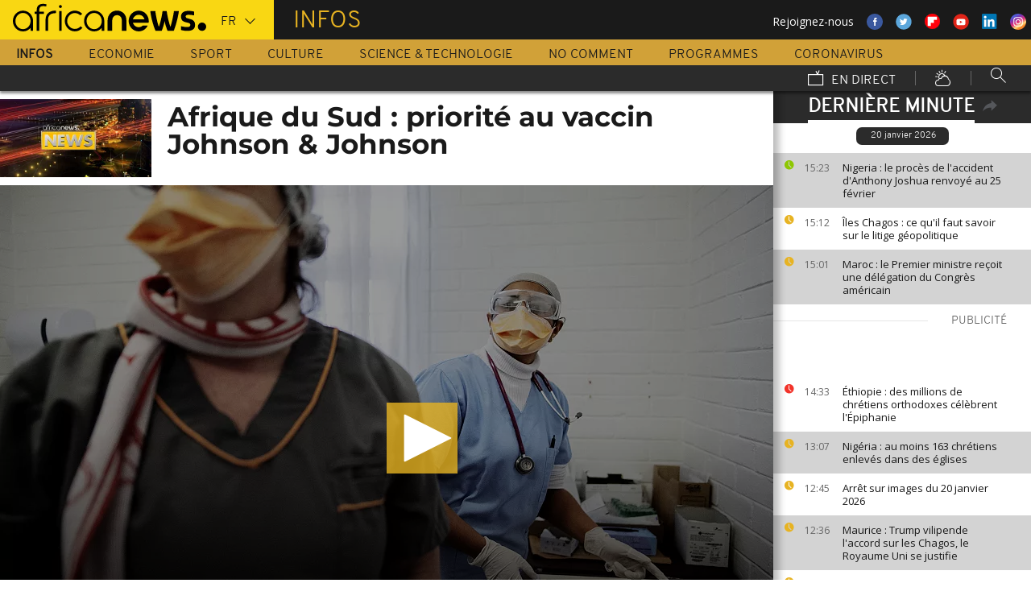

--- FILE ---
content_type: application/javascript
request_url: https://ssl.p.jwpcdn.com/player/v/8.8.2/related.js
body_size: 24416
content:
/*!
   JW Player version 8.8.2
   Copyright (c) 2019, JW Player, All Rights Reserved 
   This source code and its use and distribution is subject to the terms 
   and conditions of the applicable license agreement. 
   https://www.jwplayer.com/tos/
   This product includes portions of other software. For the full text of licenses, see
   https://ssl.p.jwpcdn.com/player/v/8.8.2/notice.txt
*/
(window.webpackJsonpjwplayer=window.webpackJsonpjwplayer||[]).push([[16],Array(61).concat([function(e,t,i){"use strict";i.d(t,"a",function(){return K}),i.d(t,"b",function(){return Q});var n=i(82),a=i.n(n),r=i(83),l=i.n(r),o=i(84),s=i.n(o),d=i(85),c=i.n(d),h=i(86),w=i.n(h),p=i(87),u=i.n(p),f=i(88),m=i.n(f),j=i(89),g=i.n(j),v=i(90),y=i.n(v),b=i(91),x=i.n(b),k=i(92),O=i.n(k),C=i(93),z=i.n(C),S=i(94),M=i.n(S),I=i(95),E=i.n(I),P=i(96),L=i.n(P),T=i(97),V=i.n(T),B=i(98),A=i.n(B),R=i(99),D=i.n(R),U=i(100),q=i.n(U),H=i(101),N=i.n(H),_=i(102),F=i.n(_),W=i(103),Y=i.n(W),X=i(104),Z=i.n(X),J=i(63),G=null;function K(e){var t=te().querySelector($(e));return t?ee(t):null}function Q(e){var t=te().querySelectorAll(e.split(",").map($).join(","));return Array.prototype.map.call(t,function(e){return ee(e)})}function $(e){return".jw-svg-icon-".concat(e)}function ee(e){return e.cloneNode(!0)}function te(){return G||(G=Object(J.a)("<xml>"+a.a+l.a+s.a+c.a+w.a+u.a+m.a+g.a+y.a+x.a+O.a+z.a+M.a+E.a+L.a+V.a+A.a+D.a+q.a+N.a+F.a+Y.a+Z.a+"</xml>")),G}},,function(e,t,i){"use strict";i.d(t,"a",function(){return r});var n,a=i(9);function r(e){return n||(n=new DOMParser),Object(a.q)(Object(a.r)(n.parseFromString(e,"image/svg+xml").documentElement))}},function(e,t,i){"use strict";e.exports=function(e){var t=[];return t.toString=function(){return this.map(function(t){var i=function(e,t){var i=e[1]||"",n=e[3];if(!n)return i;if(t&&"function"==typeof btoa){var a=(l=n,"/*# sourceMappingURL=data:application/json;charset=utf-8;base64,"+btoa(unescape(encodeURIComponent(JSON.stringify(l))))+" */"),r=n.sources.map(function(e){return"/*# sourceURL="+n.sourceRoot+e+" */"});return[i].concat(r).concat([a]).join("\n")}var l;return[i].join("\n")}(t,e);return t[2]?"@media "+t[2]+"{"+i+"}":i}).join("")},t.i=function(e,i){"string"==typeof e&&(e=[[null,e,""]]);for(var n={},a=0;a<this.length;a++){var r=this[a][0];null!=r&&(n[r]=!0)}for(a=0;a<e.length;a++){var l=e[a];null!=l[0]&&n[l[0]]||(i&&!l[2]?l[2]=i:i&&(l[2]="("+l[2]+") and ("+i+")"),t.push(l))}},t}},function(e,t,i){"use strict";i.d(t,"a",function(){return n}),i.d(t,"b",function(){return r});var n=12;function a(){try{var e=window.crypto||window.msCrypto;if(e&&e.getRandomValues)return e.getRandomValues(new Uint32Array(1))[0].toString(36)}catch(e){}return Math.random().toString(36).slice(2,9)}function r(e){for(var t="";t.length<e;)t+=a();return t.slice(0,e)}},,function(e,t,i){"use strict";i.d(t,"b",function(){return n}),i.d(t,"a",function(){return a});var n=window.requestAnimationFrame||function(e){return setTimeout(e,17)},a=window.cancelAnimationFrame||clearTimeout},,,,function(e,t,i){"use strict";i.d(t,"a",function(){return a}),i.d(t,"b",function(){return r});var n=i(9);function a(e){var t=0;return e>=1280?t=7:e>=960?t=6:e>=800?t=5:e>=640?t=4:e>=540?t=3:e>=420?t=2:e>=320&&(t=1),t}function r(e,t){var i="jw-breakpoint-"+t;Object(n.o)(e,/jw-breakpoint-\d+/,i)}},,function(e,t,i){"use strict";t.a="hidden"in document?function(){return!document.hidden}:"webkitHidden"in document?function(){return!document.webkitHidden}:function(){return!0}},,,,,,,function(e,t,i){"use strict";var n,a=i(73),r=i(67),l=i(6),o=[],s=[],d={},c="screen"in window&&"orientation"in window.screen,h=l.OS.android&&l.Browser.chrome,w=-1;function p(e,t){for(var i=t.length;i--;){var n=t[i];if(e.target===n.getContainer()){n.setIntersection(e);break}}}function u(){Object(r.a)(w),w=Object(r.b)(function(){o.forEach(function(e){e.updateBounds()}),o.forEach(function(e){e.model.get("visibility")&&e.updateStyles()}),o.forEach(function(e){e.checkResized()})})}function f(){o.forEach(function(e){var t=e.model;if(!(t.get("audioMode")||!t.get("controls")||t.get("visibility")<.75)){var i=t.get("state"),n=window.screen.orientation.type,a="landscape-primary"===n||"landscape-secondary"===n;!a&&"paused"===i&&e.api.getFullscreen()?e.api.setFullscreen(!1):"playing"===i&&e.api.setFullscreen(a)}})}function m(){o.forEach(function(e){e.model.set("activeTab",Object(a.a)())})}function j(e,t){var i=t.indexOf(e);-1!==i&&t.splice(i,1)}document.addEventListener("visibilitychange",m),document.addEventListener("webkitvisibilitychange",m),window.addEventListener("resize",u),window.addEventListener("orientationchange",u),h&&c&&window.screen.orientation.addEventListener("change",f),window.addEventListener("beforeunload",function(){document.removeEventListener("visibilitychange",m),document.removeEventListener("webkitvisibilitychange",m),window.removeEventListener("resize",u),window.removeEventListener("orientationchange",u),h&&c&&window.screen.orientation.removeEventListener("change",f)}),t.a={add:function(e){o.push(e)},remove:function(e){j(e,o)},addWidget:function(e){s.push(e)},removeWidget:function(e){j(e,s)},size:function(){return o.length},observe:function(e){var t;t=window.IntersectionObserver,n||(n=new t(function(e){if(e&&e.length)for(var t=e.length;t--;){var i=e[t];p(i,o),p(i,s)}},{threshold:[0,.25,.5,.75,1]})),d[e.id]||(d[e.id]=!0,n.observe(e))},unobserve:function(e){n&&d[e.id]&&(delete d[e.id],n.unobserve(e))}}},function(e,t,i){"use strict";i.d(t,"a",function(){return r});var n,a=i(65);function r(e,t,i){var r=function(){try{n=window.localStorage.jwplayerLocalId}catch(e){}return n=n||Object(a.b)(12)}();e.forEach(function(e){var n=e.variations;if(n&&n[t]){n.selected=n.selected||{};var a=function(e,t){for(var i=function(e){for(var t=1794770992,i=0,n=e.length;i<n;i++)t^=e.charCodeAt(i),t+=(t<<1)+(t<<4)+(t<<7)+(t<<8)+(t<<24);return t>>>0}(e)%2520,n=t.reduce(function(e,t){return e+t.weight},0),a=0,r=0;r<t.length;r++){var l=t[r];if((a+=2520*l.weight/n)>i)return l}}(r,n[t]),l=a[i];l&&(e[i]=l,n.selected[t]=a)}})}},function(e,t){e.exports='<svg xmlns="http://www.w3.org/2000/svg" class="jw-svg-icon jw-svg-icon-buffer" viewBox="0 0 240 240" focusable="false"><path d="M120,186.667a66.667,66.667,0,0,1,0-133.333V40a80,80,0,1,0,80,80H186.667A66.846,66.846,0,0,1,120,186.667Z"></path></svg>'},function(e,t){e.exports='<svg class="jw-svg-icon jw-svg-icon-replay" xmlns="http://www.w3.org/2000/svg" viewBox="0 0 240 240" focusable="false"><path d="M120,41.9v-20c0-5-4-8-8-4l-44,28a5.865,5.865,0,0,0-3.3,7.6A5.943,5.943,0,0,0,68,56.8l43,29c5,4,9,1,9-4v-20a60,60,0,1,1-60,60H40a80,80,0,1,0,80-79.9Z"></path></svg>'},function(e,t){e.exports='<svg xmlns="http://www.w3.org/2000/svg" class="jw-svg-icon jw-svg-icon-error" viewBox="0 0 36 36" style="width:100%;height:100%;" focusable="false"><path d="M34.6 20.2L10 33.2 27.6 16l7 3.7a.4.4 0 0 1 .2.5.4.4 0 0 1-.2.2zM33.3 0L21 12.2 9 6c-.2-.3-.6 0-.6.5V25L0 33.6 2.5 36 36 2.7z"></path></svg>'},function(e,t){e.exports='<svg xmlns="http://www.w3.org/2000/svg" class="jw-svg-icon jw-svg-icon-play" viewBox="0 0 240 240" focusable="false"><path d="M62.8,199.5c-1,0.8-2.4,0.6-3.3-0.4c-0.4-0.5-0.6-1.1-0.5-1.8V42.6c-0.2-1.3,0.7-2.4,1.9-2.6c0.7-0.1,1.3,0.1,1.9,0.4l154.7,77.7c2.1,1.1,2.1,2.8,0,3.8L62.8,199.5z"></path></svg>'},function(e,t){e.exports='<svg xmlns="http://www.w3.org/2000/svg" class="jw-svg-icon jw-svg-icon-pause" viewBox="0 0 240 240" focusable="false"><path d="M100,194.9c0.2,2.6-1.8,4.8-4.4,5c-0.2,0-0.4,0-0.6,0H65c-2.6,0.2-4.8-1.8-5-4.4c0-0.2,0-0.4,0-0.6V45c-0.2-2.6,1.8-4.8,4.4-5c0.2,0,0.4,0,0.6,0h30c2.6-0.2,4.8,1.8,5,4.4c0,0.2,0,0.4,0,0.6V194.9z M180,45.1c0.2-2.6-1.8-4.8-4.4-5c-0.2,0-0.4,0-0.6,0h-30c-2.6-0.2-4.8,1.8-5,4.4c0,0.2,0,0.4,0,0.6V195c-0.2,2.6,1.8,4.8,4.4,5c0.2,0,0.4,0,0.6,0h30c2.6,0.2,4.8-1.8,5-4.4c0-0.2,0-0.4,0-0.6V45.1z"></path></svg>'},function(e,t){e.exports='<svg class="jw-svg-icon jw-svg-icon-rewind" xmlns="http://www.w3.org/2000/svg" viewBox="0 0 240 240" focusable="false"><path d="M113.2,131.078a21.589,21.589,0,0,0-17.7-10.6,21.589,21.589,0,0,0-17.7,10.6,44.769,44.769,0,0,0,0,46.3,21.589,21.589,0,0,0,17.7,10.6,21.589,21.589,0,0,0,17.7-10.6,44.769,44.769,0,0,0,0-46.3Zm-17.7,47.2c-7.8,0-14.4-11-14.4-24.1s6.6-24.1,14.4-24.1,14.4,11,14.4,24.1S103.4,178.278,95.5,178.278Zm-43.4,9.7v-51l-4.8,4.8-6.8-6.8,13-13a4.8,4.8,0,0,1,8.2,3.4v62.7l-9.6-.1Zm162-130.2v125.3a4.867,4.867,0,0,1-4.8,4.8H146.6v-19.3h48.2v-96.4H79.1v19.3c0,5.3-3.6,7.2-8,4.3l-41.8-27.9a6.013,6.013,0,0,1-2.7-8,5.887,5.887,0,0,1,2.7-2.7l41.8-27.9c4.4-2.9,8-1,8,4.3v19.3H209.2A4.974,4.974,0,0,1,214.1,57.778Z"></path></svg>'},function(e,t){e.exports='<svg xmlns="http://www.w3.org/2000/svg" class="jw-svg-icon jw-svg-icon-next" viewBox="0 0 240 240" focusable="false"><path d="M165,60v53.3L59.2,42.8C56.9,41.3,55,42.3,55,45v150c0,2.7,1.9,3.8,4.2,2.2L165,126.6v53.3h20v-120L165,60L165,60z"></path></svg>'},function(e,t){e.exports='<svg class="jw-svg-icon jw-svg-icon-stop" xmlns="http://www.w3.org/2000/svg" viewBox="0 0 240 240" focusable="false"><path d="M190,185c0.2,2.6-1.8,4.8-4.4,5c-0.2,0-0.4,0-0.6,0H55c-2.6,0.2-4.8-1.8-5-4.4c0-0.2,0-0.4,0-0.6V55c-0.2-2.6,1.8-4.8,4.4-5c0.2,0,0.4,0,0.6,0h130c2.6-0.2,4.8,1.8,5,4.4c0,0.2,0,0.4,0,0.6V185z"></path></svg>'},function(e,t){e.exports='<svg class="jw-svg-icon jw-svg-icon-volume-0" xmlns="http://www.w3.org/2000/svg" viewBox="0 0 240 240" focusable="false"><path d="M116.4,42.8v154.5c0,2.8-1.7,3.6-3.8,1.7l-54.1-48.1H28.9c-2.8,0-5.2-2.3-5.2-5.2V94.2c0-2.8,2.3-5.2,5.2-5.2h29.6l54.1-48.1C114.6,39.1,116.4,39.9,116.4,42.8z M212.3,96.4l-14.6-14.6l-23.6,23.6l-23.6-23.6l-14.6,14.6l23.6,23.6l-23.6,23.6l14.6,14.6l23.6-23.6l23.6,23.6l14.6-14.6L188.7,120L212.3,96.4z"></path></svg>'},function(e,t){e.exports='<svg class="jw-svg-icon jw-svg-icon-volume-50" xmlns="http://www.w3.org/2000/svg" viewBox="0 0 240 240" focusable="false"><path d="M116.4,42.8v154.5c0,2.8-1.7,3.6-3.8,1.7l-54.1-48.1H28.9c-2.8,0-5.2-2.3-5.2-5.2V94.2c0-2.8,2.3-5.2,5.2-5.2h29.6l54.1-48.1C114.7,39.1,116.4,39.9,116.4,42.8z M178.2,120c0-22.7-18.5-41.2-41.2-41.2v20.6c11.4,0,20.6,9.2,20.6,20.6c0,11.4-9.2,20.6-20.6,20.6v20.6C159.8,161.2,178.2,142.7,178.2,120z"></path></svg>'},function(e,t){e.exports='<svg class="jw-svg-icon jw-svg-icon-volume-100" xmlns="http://www.w3.org/2000/svg" viewBox="0 0 240 240" focusable="false"><path d="M116.5,42.8v154.4c0,2.8-1.7,3.6-3.8,1.7l-54.1-48H29c-2.8,0-5.2-2.3-5.2-5.2V94.3c0-2.8,2.3-5.2,5.2-5.2h29.6l54.1-48C114.8,39.2,116.5,39.9,116.5,42.8z"></path><path d="M136.2,160v-20c11.1,0,20-8.9,20-20s-8.9-20-20-20V80c22.1,0,40,17.9,40,40S158.3,160,136.2,160z"></path><path d="M216.2,120c0-44.2-35.8-80-80-80v20c33.1,0,60,26.9,60,60s-26.9,60-60,60v20C180.4,199.9,216.1,164.1,216.2,120z"></path></svg>'},function(e,t){e.exports='<svg xmlns="http://www.w3.org/2000/svg" class="jw-svg-icon jw-svg-icon-cc-on" viewBox="0 0 240 240" focusable="false"><path d="M215,40H25c-2.7,0-5,2.2-5,5v150c0,2.7,2.2,5,5,5h190c2.7,0,5-2.2,5-5V45C220,42.2,217.8,40,215,40z M108.1,137.7c0.7-0.7,1.5-1.5,2.4-2.3l6.6,7.8c-2.2,2.4-5,4.4-8,5.8c-8,3.5-17.3,2.4-24.3-2.9c-3.9-3.6-5.9-8.7-5.5-14v-25.6c0-2.7,0.5-5.3,1.5-7.8c0.9-2.2,2.4-4.3,4.2-5.9c5.7-4.5,13.2-6.2,20.3-4.6c3.3,0.5,6.3,2,8.7,4.3c1.3,1.3,2.5,2.6,3.5,4.2l-7.1,6.9c-2.4-3.7-6.5-5.9-10.9-5.9c-2.4-0.2-4.8,0.7-6.6,2.3c-1.7,1.7-2.5,4.1-2.4,6.5v25.6C90.4,141.7,102,143.5,108.1,137.7z M152.9,137.7c0.7-0.7,1.5-1.5,2.4-2.3l6.6,7.8c-2.2,2.4-5,4.4-8,5.8c-8,3.5-17.3,2.4-24.3-2.9c-3.9-3.6-5.9-8.7-5.5-14v-25.6c0-2.7,0.5-5.3,1.5-7.8c0.9-2.2,2.4-4.3,4.2-5.9c5.7-4.5,13.2-6.2,20.3-4.6c3.3,0.5,6.3,2,8.7,4.3c1.3,1.3,2.5,2.6,3.5,4.2l-7.1,6.9c-2.4-3.7-6.5-5.9-10.9-5.9c-2.4-0.2-4.8,0.7-6.6,2.3c-1.7,1.7-2.5,4.1-2.4,6.5v25.6C135.2,141.7,146.8,143.5,152.9,137.7z"></path></svg>'},function(e,t){e.exports='<svg xmlns="http://www.w3.org/2000/svg" class="jw-svg-icon jw-svg-icon-cc-off" viewBox="0 0 240 240" focusable="false"><path d="M99.4,97.8c-2.4-0.2-4.8,0.7-6.6,2.3c-1.7,1.7-2.5,4.1-2.4,6.5v25.6c0,9.6,11.6,11.4,17.7,5.5c0.7-0.7,1.5-1.5,2.4-2.3l6.6,7.8c-2.2,2.4-5,4.4-8,5.8c-8,3.5-17.3,2.4-24.3-2.9c-3.9-3.6-5.9-8.7-5.5-14v-25.6c0-2.7,0.5-5.3,1.5-7.8c0.9-2.2,2.4-4.3,4.2-5.9c5.7-4.5,13.2-6.2,20.3-4.6c3.3,0.5,6.3,2,8.7,4.3c1.3,1.3,2.5,2.6,3.5,4.2l-7.1,6.9C107.9,100,103.8,97.8,99.4,97.8z M144.1,97.8c-2.4-0.2-4.8,0.7-6.6,2.3c-1.7,1.7-2.5,4.1-2.4,6.5v25.6c0,9.6,11.6,11.4,17.7,5.5c0.7-0.7,1.5-1.5,2.4-2.3l6.6,7.8c-2.2,2.4-5,4.4-8,5.8c-8,3.5-17.3,2.4-24.3-2.9c-3.9-3.6-5.9-8.7-5.5-14v-25.6c0-2.7,0.5-5.3,1.5-7.8c0.9-2.2,2.4-4.3,4.2-5.9c5.7-4.5,13.2-6.2,20.3-4.6c3.3,0.5,6.3,2,8.7,4.3c1.3,1.3,2.5,2.6,3.5,4.2l-7.1,6.9C152.6,100,148.5,97.8,144.1,97.8L144.1,97.8z M200,60v120H40V60H200 M215,40H25c-2.7,0-5,2.2-5,5v150c0,2.7,2.2,5,5,5h190c2.7,0,5-2.2,5-5V45C220,42.2,217.8,40,215,40z"></path></svg>'},function(e,t){e.exports='<svg xmlns="http://www.w3.org/2000/svg" class="jw-svg-icon jw-svg-icon-airplay-on" viewBox="0 0 240 240" focusable="false"><path d="M229.9,40v130c0.2,2.6-1.8,4.8-4.4,5c-0.2,0-0.4,0-0.6,0h-44l-17-20h46V55H30v100h47l-17,20h-45c-2.6,0.2-4.8-1.8-5-4.4c0-0.2,0-0.4,0-0.6V40c-0.2-2.6,1.8-4.8,4.4-5c0.2,0,0.4,0,0.6,0h209.8c2.6-0.2,4.8,1.8,5,4.4C229.9,39.7,229.9,39.9,229.9,40z M104.9,122l15-18l15,18l11,13h44V75H50v60h44L104.9,122z M179.9,205l-60-70l-60,70H179.9z"></path></svg>'},function(e,t){e.exports='<svg xmlns="http://www.w3.org/2000/svg" class="jw-svg-icon jw-svg-icon-airplay-off" viewBox="0 0 240 240" focusable="false"><path d="M210,55v100h-50l20,20h45c2.6,0.2,4.8-1.8,5-4.4c0-0.2,0-0.4,0-0.6V40c0.2-2.6-1.8-4.8-4.4-5c-0.2,0-0.4,0-0.6,0H15c-2.6-0.2-4.8,1.8-5,4.4c0,0.2,0,0.4,0,0.6v130c-0.2,2.6,1.8,4.8,4.4,5c0.2,0,0.4,0,0.6,0h45l20-20H30V55H210 M60,205l60-70l60,70H60L60,205z"></path></svg>'},function(e,t){e.exports='<svg xmlns="http://www.w3.org/2000/svg" class="jw-svg-icon jw-svg-icon-playback-rate" viewBox="0 0 240 240" focusable="false"><path d="M158.83,48.83A71.17,71.17,0,1,0,230,120,71.163,71.163,0,0,0,158.83,48.83Zm45.293,77.632H152.34V74.708h12.952v38.83h38.83ZM35.878,74.708h38.83V87.66H35.878ZM10,113.538H61.755V126.49H10Zm25.878,38.83h38.83V165.32H35.878Z"></path></svg>'},function(e,t){e.exports='<svg class="jw-svg-icon jw-svg-icon-settings" xmlns="http://www.w3.org/2000/svg" viewBox="0 0 240 240" focusable="false"><path d="M204,145l-25-14c0.8-3.6,1.2-7.3,1-11c0.2-3.7-0.2-7.4-1-11l25-14c2.2-1.6,3.1-4.5,2-7l-16-26c-1.2-2.1-3.8-2.9-6-2l-25,14c-6-4.2-12.3-7.9-19-11V35c0.2-2.6-1.8-4.8-4.4-5c-0.2,0-0.4,0-0.6,0h-30c-2.6-0.2-4.8,1.8-5,4.4c0,0.2,0,0.4,0,0.6v28c-6.7,3.1-13,6.7-19,11L56,60c-2.2-0.9-4.8-0.1-6,2L35,88c-1.6,2.2-1.3,5.3,0.9,6.9c0,0,0.1,0,0.1,0.1l25,14c-0.8,3.6-1.2,7.3-1,11c-0.2,3.7,0.2,7.4,1,11l-25,14c-2.2,1.6-3.1,4.5-2,7l16,26c1.2,2.1,3.8,2.9,6,2l25-14c5.7,4.6,12.2,8.3,19,11v28c-0.2,2.6,1.8,4.8,4.4,5c0.2,0,0.4,0,0.6,0h30c2.6,0.2,4.8-1.8,5-4.4c0-0.2,0-0.4,0-0.6v-28c7-2.3,13.5-6,19-11l25,14c2.5,1.3,5.6,0.4,7-2l15-26C206.7,149.4,206,146.7,204,145z M120,149.9c-16.5,0-30-13.4-30-30s13.4-30,30-30s30,13.4,30,30c0.3,16.3-12.6,29.7-28.9,30C120.7,149.9,120.4,149.9,120,149.9z"></path></svg>'},function(e,t){e.exports='<svg class="jw-svg-icon jw-svg-icon-audio-tracks" xmlns="http://www.w3.org/2000/svg" viewBox="0 0 240 240" focusable="false"><path d="M35,34h160v20H35V34z M35,94h160V74H35V94z M35,134h60v-20H35V134z M160,114c-23.4-1.3-43.6,16.5-45,40v50h20c5.2,0.3,9.7-3.6,10-8.9c0-0.4,0-0.7,0-1.1v-20c0.3-5.2-3.6-9.7-8.9-10c-0.4,0-0.7,0-1.1,0h-10v-10c1.5-17.9,17.1-31.3,35-30c17.9-1.3,33.6,12.1,35,30v10H185c-5.2-0.3-9.7,3.6-10,8.9c0,0.4,0,0.7,0,1.1v20c-0.3,5.2,3.6,9.7,8.9,10c0.4,0,0.7,0,1.1,0h20v-50C203.5,130.6,183.4,112.7,160,114z"></path></svg>'},function(e,t){e.exports='<svg class="jw-svg-icon jw-svg-icon-quality-100" xmlns="http://www.w3.org/2000/svg" viewBox="0 0 240 240" focusable="false"><path d="M55,200H35c-3,0-5-2-5-4c0,0,0,0,0-1v-30c0-3,2-5,4-5c0,0,0,0,1,0h20c3,0,5,2,5,4c0,0,0,0,0,1v30C60,198,58,200,55,200L55,200z M110,195v-70c0-3-2-5-4-5c0,0,0,0-1,0H85c-3,0-5,2-5,4c0,0,0,0,0,1v70c0,3,2,5,4,5c0,0,0,0,1,0h20C108,200,110,198,110,195L110,195z M160,195V85c0-3-2-5-4-5c0,0,0,0-1,0h-20c-3,0-5,2-5,4c0,0,0,0,0,1v110c0,3,2,5,4,5c0,0,0,0,1,0h20C158,200,160,198,160,195L160,195z M210,195V45c0-3-2-5-4-5c0,0,0,0-1,0h-20c-3,0-5,2-5,4c0,0,0,0,0,1v150c0,3,2,5,4,5c0,0,0,0,1,0h20C208,200,210,198,210,195L210,195z"></path></svg>'},function(e,t){e.exports='<svg xmlns="http://www.w3.org/2000/svg" class="jw-svg-icon jw-svg-icon-fullscreen-off" viewBox="0 0 240 240" focusable="false"><path d="M109.2,134.9l-8.4,50.1c-0.4,2.7-2.4,3.3-4.4,1.4L82,172l-27.9,27.9l-14.2-14.2l27.9-27.9l-14.4-14.4c-1.9-1.9-1.3-3.9,1.4-4.4l50.1-8.4c1.8-0.5,3.6,0.6,4.1,2.4C109.4,133.7,109.4,134.3,109.2,134.9L109.2,134.9z M172.1,82.1L200,54.2L185.8,40l-27.9,27.9l-14.4-14.4c-1.9-1.9-3.9-1.3-4.4,1.4l-8.4,50.1c-0.5,1.8,0.6,3.6,2.4,4.1c0.5,0.2,1.2,0.2,1.7,0l50.1-8.4c2.7-0.4,3.3-2.4,1.4-4.4L172.1,82.1z"></path></svg>'},function(e,t){e.exports='<svg xmlns="http://www.w3.org/2000/svg" class="jw-svg-icon jw-svg-icon-fullscreen-on" viewBox="0 0 240 240" focusable="false"><path d="M96.3,186.1c1.9,1.9,1.3,4-1.4,4.4l-50.6,8.4c-1.8,0.5-3.7-0.6-4.2-2.4c-0.2-0.6-0.2-1.2,0-1.7l8.4-50.6c0.4-2.7,2.4-3.4,4.4-1.4l14.5,14.5l28.2-28.2l14.3,14.3l-28.2,28.2L96.3,186.1z M195.8,39.1l-50.6,8.4c-2.7,0.4-3.4,2.4-1.4,4.4l14.5,14.5l-28.2,28.2l14.3,14.3l28.2-28.2l14.5,14.5c1.9,1.9,4,1.3,4.4-1.4l8.4-50.6c0.5-1.8-0.6-3.6-2.4-4.2C197,39,196.4,39,195.8,39.1L195.8,39.1z"></path></svg>'},function(e,t){e.exports='<svg xmlns="http://www.w3.org/2000/svg" class="jw-svg-icon jw-svg-icon-close" viewBox="0 0 240 240" focusable="false"><path d="M134.8,120l48.6-48.6c2-1.9,2.1-5.2,0.2-7.2c0,0-0.1-0.1-0.2-0.2l-7.4-7.4c-1.9-2-5.2-2.1-7.2-0.2c0,0-0.1,0.1-0.2,0.2L120,105.2L71.4,56.6c-1.9-2-5.2-2.1-7.2-0.2c0,0-0.1,0.1-0.2,0.2L56.6,64c-2,1.9-2.1,5.2-0.2,7.2c0,0,0.1,0.1,0.2,0.2l48.6,48.7l-48.6,48.6c-2,1.9-2.1,5.2-0.2,7.2c0,0,0.1,0.1,0.2,0.2l7.4,7.4c1.9,2,5.2,2.1,7.2,0.2c0,0,0.1-0.1,0.2-0.2l48.7-48.6l48.6,48.6c1.9,2,5.2,2.1,7.2,0.2c0,0,0.1-0.1,0.2-0.2l7.4-7.4c2-1.9,2.1-5.2,0.2-7.2c0,0-0.1-0.1-0.2-0.2L134.8,120z"></path></svg>'},function(e,t){e.exports='<svg xmlns="http://www.w3.org/2000/svg" class="jw-svg-icon jw-svg-icon-jwplayer-logo" viewBox="0 0 992 1024" focusable="false"><path d="M144 518.4c0 6.4-6.4 6.4-6.4 0l-3.2-12.8c0 0-6.4-19.2-12.8-38.4 0-6.4-6.4-12.8-9.6-22.4-6.4-6.4-16-9.6-28.8-6.4-9.6 3.2-16 12.8-16 22.4s0 16 0 25.6c3.2 25.6 22.4 121.6 32 140.8 9.6 22.4 35.2 32 54.4 22.4 22.4-9.6 28.8-35.2 38.4-54.4 9.6-25.6 60.8-166.4 60.8-166.4 6.4-12.8 9.6-12.8 9.6 0 0 0 0 140.8-3.2 204.8 0 25.6 0 67.2 9.6 89.6 6.4 16 12.8 28.8 25.6 38.4s28.8 12.8 44.8 12.8c6.4 0 16-3.2 22.4-6.4 9.6-6.4 16-12.8 25.6-22.4 16-19.2 28.8-44.8 38.4-64 25.6-51.2 89.6-201.6 89.6-201.6 6.4-12.8 9.6-12.8 9.6 0 0 0-9.6 256-9.6 355.2 0 25.6 6.4 48 12.8 70.4 9.6 22.4 22.4 38.4 44.8 48s48 9.6 70.4-3.2c16-9.6 28.8-25.6 38.4-38.4 12.8-22.4 25.6-48 32-70.4 19.2-51.2 35.2-102.4 51.2-153.6s153.6-540.8 163.2-582.4c0-6.4 0-9.6 0-12.8 0-9.6-6.4-19.2-16-22.4-16-6.4-32 0-38.4 12.8-6.4 16-195.2 470.4-195.2 470.4-6.4 12.8-9.6 12.8-9.6 0 0 0 0-156.8 0-288 0-70.4-35.2-108.8-83.2-118.4-22.4-3.2-44.8 0-67.2 12.8s-35.2 32-48 54.4c-16 28.8-105.6 297.6-105.6 297.6-6.4 12.8-9.6 12.8-9.6 0 0 0-3.2-115.2-6.4-144-3.2-41.6-12.8-108.8-67.2-115.2-51.2-3.2-73.6 57.6-86.4 99.2-9.6 25.6-51.2 163.2-51.2 163.2v3.2z"></path></svg>'},,,,,,,,,,,,,,,,,,,,,,,,,,,,,,function(e,t){e.exports='<svg xmlns="http://www.w3.org/2000/svg" class="jw-svg-icon jw-svg-icon-arrow-left" viewBox="0 0 240 240" focusable="false"><path d="M55.4,104.4c-1.1,1.1-2.2,2.3-3.1,3.6c-6.9,9.9-4.4,23.5,5.5,30.4L159.7,240l33.9-33.9l-84.9-84.9l84.9-84.9L157.3,0L55.4,104.4L55.4,104.4z"></path></svg>'},function(e,t){e.exports='<svg xmlns="http://www.w3.org/2000/svg" class="jw-svg-icon jw-svg-icon-arrow-right" viewBox="0 0 240 240" focusable="false"><path d="M183.6,104.4L81.8,0L45.4,36.3l84.9,84.9l-84.9,84.9L79.3,240l101.9-101.7c9.9-6.9,12.4-20.4,5.5-30.4C185.8,106.7,184.8,105.4,183.6,104.4L183.6,104.4z"></path></svg>'},,,,,function(e,t){e.exports='<svg xmlns="http://www.w3.org/2000/svg" class="jw-svg-icon jw-svg-icon-arrow-down" viewBox="0 0 240 240" focusable="false"><path d="M105.398,185.598c1.1,1.1,2.3,2.2,3.6,3.1c9.9,6.9,23.5,4.4,30.4-5.5l101.6-101.9l-33.9-33.9l-84.9,84.9l-84.9-84.9l-36.3,36.3L105.398,185.598L105.398,185.598z"></path></svg>'},function(e,t,i){var n=i(142);"string"==typeof n&&(n=[["all-players",n,""]]),i(41).style(n,"all-players"),n.locals&&(e.exports=n.locals)},function(e,t,i){(e.exports=i(64)(!1)).push([e.i,'.jw-related,.jw-related-container,.jw-related-item-group,.jw-related-item-container,.jw-related-item-content,.jw-related-item-content-container,.jw-related-item-poster,.jw-related-item-play .jw-svg-icon,.jwplayer:not(.jw-flag-small-player) .jw-related-item-next-up .jw-related-item-poster::before,.jw-related-autoplay-svg,.jw-related-shelf-list,.jw-related-shelf-items,.jw-related-shelf-item-contents,.jw-shelf-widget .jw-related-shelf-item .jw-related-shelf-item-image::before{height:100%;width:100%}.jwplayer .jw-overlays .jw-plugin-related.jw-plugin-related-open,.jw-flag-small-player .jw-related-container,.jw-related-title,.jwplayer:not(.jw-flag-small-player) .jw-related-item-next-up .jw-related-item-poster::before,.jw-related-autoplay-svg,.jw-shelf-widget .jw-svg-icon-play,.jw-shelf-widget .jw-related-shelf-item .jw-related-shelf-item-image::before,.jw-shelf-widget .jw-related-shelf-item .jw-related-shelf-item-image::after{top:0;position:absolute;left:0}.jwplayer:not(.jw-flag-small-player) .jw-related-item-content .jw-related-item-title-text::before,.jw-related-item-title,.jwplayer:not(.jw-flag-small-player) .jw-related-item-next-up .jw-related-item-content-container::after{position:absolute;bottom:0;left:0}.jw-related .jw-icon-inline.jw-related-close{position:absolute;top:0;right:0}.jwplayer .jw-overlays .jw-plugin-related.jw-plugin-related-open,.jw-flag-small-player .jw-related-container,.jw-related-autoplay-svg,.jw-shelf-widget .jw-svg-icon-play{position:absolute;bottom:0;right:0}.jwplayer:not(.jw-flag-small-player) .jw-related-item-content .jw-related-item-title-text::before,.jwplayer:not(.jw-flag-small-player) .jw-related-item-next-up .jw-related-item-content-container::after,.jw-shelf-widget .jw-related-shelf-item .jw-related-shelf-item-image::before,.jw-shelf-widget .jw-related-shelf-item .jw-related-shelf-item-image::after{content:"";display:block}.jw-plugin-related{overflow:hidden;width:100%}.jw-plugin-related:not(.jw-plugin-related-open){pointer-events:none;display:none}.jw-flag-small-player .jw-plugin-related:not(.jw-plugin-related-open){top:0;bottom:auto}.jw-flag-touch:not(.jw-flag-small-player) .jw-plugin-related:not(.jw-plugin-related-open){bottom:88px}.jw-plugin-related.jw-plugin-related-open{opacity:1;visibility:visible}.jwplayer .jw-overlays .jw-plugin-related.jw-plugin-related-open{background-color:#000;display:block}.jwplayer.jw-flag-overlay-open-related .jw-controls,.jwplayer.jw-flag-overlay-open-related .jw-title{display:none}.jw-related{-webkit-font-smoothing:antialiased;-moz-osx-font-smoothing:grayscale;line-height:normal;pointer-events:all;position:relative}.jw-related-container{overflow:hidden}.jw-flag-small-player .jw-related-container{display:inline-block;margin:44px auto auto;overflow:visible;padding:0;height:calc(100% - (44px * 1.5));width:calc(100% - (44px * 3))}.jw-breakpoint-2 .jw-related-container,.jw-breakpoint-3 .jw-related-container,.jw-breakpoint-4 .jw-related-container{padding:44px 44px 11px}.jw-breakpoint-5 .jw-related-container{padding:44px 50px 6px}.jw-breakpoint-6 .jw-related-container{padding:66px 66px 33px}.jw-breakpoint-7 .jw-related-container{padding:77px 77px 37px}.jw-orientation-portrait .jw-related-container{align-items:center;display:flex}.jw-related-title{color:#aaa;background-color:transparent;font-size:16px;line-height:2.75;overflow:hidden;padding:0 1em;text-overflow:ellipsis;width:100%;padding-right:44px;white-space:nowrap}.jw-breakpoint-5 .jw-related-title{font-size:20px;line-height:3}.jw-breakpoint-6 .jw-related-title{font-size:24px}.jw-breakpoint-7 .jw-related-title{font-size:28px}.jw-related-item-group{overflow:hidden;position:relative}.jw-related-item-next-up+.jw-related-item-group{display:none}.jw-breakpoint-2 .jw-related-item-next-up+.jw-related-item-group{width:50%}.jwplayer:not(.jw-flag-small-player):not(.jw-breakpoint-2) .jw-related-item-next-up+.jw-related-item-group{width:66.66666667%}.jwplayer:not(.jw-flag-small-player) .jw-related-item-group{display:block}.jw-flag-small-player .jw-related-item-group{display:flex;flex-flow:row nowrap;overflow:visible;transition:-webkit-transform 150ms cubic-bezier(0, .25, .25, 1);transition:transform 150ms cubic-bezier(0, .25, .25, 1);transition:transform 150ms cubic-bezier(0, .25, .25, 1), -webkit-transform 150ms cubic-bezier(0, .25, .25, 1)}.jw-flag-small-player .jw-related-item-group .jw-related-item:not(:only-child){-webkit-animation:none;animation:none;flex:0 0 auto;opacity:.5;-webkit-transform:scale(.75, .75);transform:scale(.75, .75);-webkit-transform-origin:50% 50%;transform-origin:50% 50%;transition:all 150ms cubic-bezier(0, .25, .25, 1);transition-property:opacity,-webkit-transform,-webkit-transform-origin;transition-property:opacity,transform,transform-origin;transition-property:opacity,transform,transform-origin,-webkit-transform,-webkit-transform-origin;pointer-events:none}.jw-flag-small-player .jw-related-item-group .jw-related-item:not(:only-child):focus .jw-related-item-title .jw-related-item-title-text,.jw-flag-small-player .jw-related-item-group .jw-related-item:not(:only-child) .jw-related-item-content .jw-related-item-title .jw-related-item-title-text,.jw-flag-small-player .jw-related-item-group .jw-related-item:not(:only-child):focus:hover .jw-related-item-title .jw-related-item-title-text,.jw-flag-small-player .jw-related-item-group .jw-related-item:not(:only-child) .jw-related-item-content:hover .jw-related-item-title .jw-related-item-title-text{background:none;white-space:nowrap}.jw-flag-small-player .jw-related-item-group .jw-related-item:not(:only-child):focus .jw-related-item-title .jw-related-item-title-text::before,.jw-flag-small-player .jw-related-item-group .jw-related-item:not(:only-child) .jw-related-item-content .jw-related-item-title .jw-related-item-title-text::before,.jw-flag-small-player .jw-related-item-group .jw-related-item:not(:only-child):focus:hover .jw-related-item-title .jw-related-item-title-text::before,.jw-flag-small-player .jw-related-item-group .jw-related-item:not(:only-child) .jw-related-item-content:hover .jw-related-item-title .jw-related-item-title-text::before{content:none}.jw-flag-small-player .jw-related-item-group .jw-related-item:not(:only-child):focus .jw-related-item-title .jw-related-next-up-text,.jw-flag-small-player .jw-related-item-group .jw-related-item:not(:only-child) .jw-related-item-content .jw-related-item-title .jw-related-next-up-text,.jw-flag-small-player .jw-related-item-group .jw-related-item:not(:only-child):focus:hover .jw-related-item-title .jw-related-next-up-text,.jw-flag-small-player .jw-related-item-group .jw-related-item:not(:only-child) .jw-related-item-content:hover .jw-related-item-title .jw-related-next-up-text{font-weight:normal;padding:0 10px 5px}.jw-flag-small-player .jw-related-item-group .jw-related-item:not(:only-child) .jw-related-item-poster-content{background:rgba(0,0,0,0.4)}.jw-flag-small-player .jw-related-item-group .jw-related-item:not(:only-child) .jw-related-item-duration{display:none}.jw-flag-small-player .jw-related-item-group .jw-related-item:first-child{-webkit-transform-origin:80% 50%;transform-origin:80% 50%}.jw-flag-small-player .jw-related-item-group .jw-related-item.jw-related-active-item{pointer-events:auto;opacity:1;-webkit-transform:scale(1, 1);transform:scale(1, 1)}.jw-flag-small-player .jw-related-item-group .jw-related-item.jw-related-active-item .jw-related-item-poster-content{background:rgba(0,0,0,0.4)}.jw-flag-small-player .jw-related-item-group .jw-related-item.jw-related-active-item~.jw-related-item{-webkit-transform-origin:20% 50%;transform-origin:20% 50%}@media (orientation:landscape){.jw-flag-fullscreen .jw-orientation-portrait .jw-related-item-group{display:block}}@media (orientation:portrait){.jw-orientation-portrait .jw-related-item.jw-related-item-next-up{width:100%}}.jw-related-item{float:left;height:100%;overflow:hidden;width:100%;outline:none}.jw-related-item:focus .jw-related-item-content{outline:solid 2px #4d90fe}.jw-breakpoint-2 .jw-related-item,.jw-breakpoint-3 .jw-related-item,.jw-breakpoint-4 .jw-related-item{padding:6px}.jw-breakpoint-5 .jw-related-item,.jw-breakpoint-6 .jw-related-item{padding:10px}.jw-breakpoint-7 .jw-related-item{padding:15px}.jw-breakpoint-2 .jw-related-item-group .jw-related-item{height:50%;width:50%;display:none}.jw-breakpoint-2 .jw-related-item-group .jw-related-item:nth-child(-n + 4){display:block}.jw-breakpoint-2 .jw-related-item-next-up+.jw-related-item-group .jw-related-item:nth-child(-n + 2){display:block;width:100%}.jw-breakpoint-3 .jw-related-item-group .jw-related-item:nth-child(-n + 6),.jw-breakpoint-4 .jw-related-item-group .jw-related-item:nth-child(-n + 9){display:block}.jw-breakpoint-3 .jw-related-item-group .jw-related-item{height:50%;width:33.33333333%;display:none}.jw-breakpoint-4 .jw-related-item-group .jw-related-item{height:33.33333333%;width:33.33333333%;display:none}.jw-breakpoint-3 .jw-related-item-next-up+.jw-related-item-group .jw-related-item:nth-child(-n+4),.jw-breakpoint-4 .jw-related-item-next-up+.jw-related-item-group .jw-related-item:nth-child(-n+6),.jw-breakpoint-5 .jw-related-item-next-up+.jw-related-item-group .jw-related-item:nth-child(-n+6),.jw-breakpoint-6 .jw-related-item-next-up+.jw-related-item-group .jw-related-item:nth-child(-n+6),.jw-breakpoint-7 .jw-related-item-next-up+.jw-related-item-group .jw-related-item:nth-child(-n+6){display:block;width:50%}.jw-breakpoint-4 .jw-related-item-group .jw-related-item,.jw-breakpoint-5 .jw-related-item-group .jw-related-item,.jw-breakpoint-6 .jw-related-item-group .jw-related-item,.jw-breakpoint-7 .jw-related-item-group .jw-related-item{height:33.33333333%;width:33.33333333%;display:block}.jw-plugin-related-open .jw-related-item{-webkit-animation:jw-related-item 250ms both cubic-bezier(0, .25, .25, 1);animation:jw-related-item 250ms both cubic-bezier(0, .25, .25, 1)}.jw-plugin-related-open .jw-related-item:nth-child(1){-webkit-animation-delay:50ms;animation-delay:50ms}.jw-plugin-related-open .jw-related-item:nth-child(2){-webkit-animation-delay:100ms;animation-delay:100ms}.jw-plugin-related-open .jw-related-item:nth-child(3){-webkit-animation-delay:150ms;animation-delay:150ms}.jw-plugin-related-open .jw-related-item:nth-child(4){-webkit-animation-delay:200ms;animation-delay:200ms}.jw-plugin-related-open .jw-related-item:nth-child(5){-webkit-animation-delay:250ms;animation-delay:250ms}.jw-plugin-related-open .jw-related-item:nth-child(6){-webkit-animation-delay:300ms;animation-delay:300ms}.jw-plugin-related-open .jw-related-item.jw-related-item-next-up{-webkit-animation-delay:0ms;animation-delay:0ms}.jw-flag-small-player .jw-plugin-related-open .jw-related-item{-webkit-animation-delay:0s;animation-delay:0s}.jw-related-item-content{background-color:#000;border:solid 1px rgba(255,255,255,0.2);box-sizing:border-box;cursor:pointer;display:block;overflow:hidden;position:relative;text-decoration:none;transition:border-color 150ms cubic-bezier(0, .25, .25, 1)}.jwplayer:not(.jw-flag-small-player) .jw-related-item-content .jw-related-item-title-text::before{height:30px;width:100%;background-image:linear-gradient(transparent, #000);opacity:0}.jw-related-item-content:hover,.jw-related-item:focus .jw-related-item-content{background-color:#000;border-color:#fff}.jw-related-item-content:hover .jw-related-item-title-text,.jw-related-item:focus .jw-related-item-content .jw-related-item-title-text{background-image:linear-gradient(transparent, #000);visibility:visible;white-space:normal}.jw-related-item-content:hover .jw-related-item-title-text::before,.jw-related-item:focus .jw-related-item-content .jw-related-item-title-text::before{opacity:1}.jw-related-item-content-container{overflow:hidden;position:relative}.jw-related-item-poster{background-position:center center;background-repeat:no-repeat;background-size:cover;overflow:hidden;display:block}.jw-related-item-poster-content{height:100%;overflow:hidden;position:relative}.jw-related-item-duration{position:absolute;top:15px;right:15px;color:#fff;font-size:12px;font-weight:bold;letter-spacing:.3px;text-align:right;text-shadow:-1px -1px 20px rgba(0,0,0,0.5),1px 1px 20px rgba(0,0,0,0.5)}.jw-breakpoint-2 .jw-related-item-duration,.jw-breakpoint-3 .jw-related-item-duration{position:absolute;top:10px;right:10px}.jw-breakpoint-6 .jw-related-item-duration,.jw-breakpoint-7 .jw-related-item-duration{position:absolute;top:20px;right:20px}.jw-breakpoint-6 .jw-related-item-duration{font-size:14px}.jw-breakpoint-7 .jw-related-item-duration{font-size:15px}.jw-related-item-play{top:50%;position:absolute;left:50%;-webkit-transform:translate(-50%, -50%);transform:translate(-50%, -50%);transition:opacity 150ms cubic-bezier(0, .25, .25, 1);opacity:0}.jw-breakpoint-0 .jw-related-item-play{height:32px;width:32px}.jw-flag-small-player .jw-related-item-next-up .jw-related-item-play{-webkit-transform:translate(-50%, -75%);transform:translate(-50%, -75%)}.jw-flag-small-player .jw-related-active-item .jw-related-item-play,.jwplayer:not(.jw-flag-small-player) .jw-related-item-next-up:hover .jw-related-item-play{opacity:1}.jw-related-item-title{overflow:hidden;text-decoration:none;text-shadow:0 0 2px rgba(0,0,0,0.5);width:100%}.jw-related-item-title .jw-related-next-up-text{color:currentColor;display:none;font-size:13px;padding:0 15px;text-align:start}.jw-flag-small-player .jw-related-item-title .jw-related-next-up-text{padding:0 10px}.jw-related-item-title .jw-related-item-title-text{background-image:linear-gradient(transparent, #000);box-sizing:border-box;color:currentColor;display:block;font-size:13px;font-weight:bold;line-height:1.4;max-height:104.6px;padding:50px 15px 12px;position:relative;overflow:hidden;text-overflow:ellipsis;white-space:nowrap;text-align:start}.jw-flag-small-player .jw-related-item:not(.jw-related-active-item) .jw-related-item-title .jw-related-item-title-text{opacity:0}.jw-flag-small-player .jw-related-item-title .jw-related-item-title-text{font-size:15px;line-height:1.2;padding:0 10px 10px}.jw-breakpoint-2 .jw-related-item-title .jw-related-item-title-text,.jw-breakpoint-3 .jw-related-item-title .jw-related-item-title-text{line-height:1.3}.jw-breakpoint-5 .jw-related-item-title .jw-related-item-title-text{max-height:122.8px}.jw-breakpoint-6 .jw-related-item-title .jw-related-item-title-text{font-size:15px;max-height:141px}.jw-breakpoint-7 .jw-related-item-title .jw-related-item-title-text{font-size:16px;line-height:1.5;max-height:159.2px}.jw-related-item-title .jw-item-index-text em{font-style:normal;font-weight:bold}.jw-breakpoint-2 .jw-related-item-title .jw-related-next-up-text,.jw-breakpoint-2 .jw-related-item-title .jw-related-item-title-text,.jw-breakpoint-3 .jw-related-item-title .jw-related-next-up-text,.jw-breakpoint-3 .jw-related-item-title .jw-related-item-title-text,.jw-breakpoint-4 .jw-related-item-title .jw-related-next-up-text,.jw-breakpoint-4 .jw-related-item-title .jw-related-item-title-text{padding:50px 10px 7px}.jw-breakpoint-6 .jw-related-item-title .jw-related-next-up-text,.jw-breakpoint-6 .jw-related-item-title .jw-related-item-title-text,.jw-breakpoint-7 .jw-related-item-title .jw-related-next-up-text,.jw-breakpoint-7 .jw-related-item-title .jw-related-item-title-text{padding:50px 20px 17px}.jw-flag-small-player .jw-related-item-title{text-shadow:none}.jw-related-item-description{opacity:.8;display:none;font-size:13px;line-height:1.2;overflow:hidden}.jw-related-item-description .jw-related-item-title-text{display:block}.jw-related-item-content:hover .jw-related-item-description .jw-related-item-title-text,.jw-related-item:focus .jw-related-item-description .jw-related-item-title-text{opacity:1}.jw-related-item-description-content{box-sizing:border-box;padding:0 15px}.jw-breakpoint-4 .jw-related-item-description-content{padding:0 10px}.jw-breakpoint-6 .jw-related-item-description-content,.jw-breakpoint-7 .jw-related-item-description-content{padding:0 20px}.jw-related-item-next-up{display:block;width:100%}.jw-related-item.jw-related-item-next-up{height:100%}.jwplayer:not(.jw-flag-small-player) .jw-related-item-next-up .jw-related-item-content-container::after{height:50px;width:100%;background-image:linear-gradient(to bottom, transparent, #000)}.jw-breakpoint-2 .jw-related-item-next-up .jw-related-item-content::after{height:75px}.jw-breakpoint-3 .jw-related-item-next-up .jw-related-item-content::after{height:100px}.jw-breakpoint-4 .jw-related-item-next-up .jw-related-item-content::after{height:125px}.jw-breakpoint-5 .jw-related-item-next-up .jw-related-item-content::after{height:150px}.jw-breakpoint-6 .jw-related-item-next-up .jw-related-item-content::after{height:175px}.jw-breakpoint-7 .jw-related-item-next-up .jw-related-item-content::after{height:200px}.jwplayer:not(.jw-flag-small-player) .jw-related-item-next-up .jw-related-item-content:hover .jw-related-item-content-container::after,.jwplayer:not(.jw-flag-small-player) .jw-related-item-next-up .jw-related-item-content:focus .jw-related-item-content-container::after{background-image:linear-gradient(transparent, #000)}.jwplayer:not(.jw-flag-small-player) .jw-related-item-next-up .jw-related-item-content:hover .jw-related-item-poster-content::before,.jwplayer:not(.jw-flag-small-player) .jw-related-item-next-up .jw-related-item-content:focus .jw-related-item-poster-content::before{background-image:linear-gradient(transparent, #000)}.jw-breakpoint-2 .jw-related-item-next-up{width:50%}.jw-breakpoint-3 .jw-related-item-next-up,.jw-breakpoint-4 .jw-related-item-next-up,.jw-breakpoint-5 .jw-related-item-next-up,.jw-breakpoint-6 .jw-related-item-next-up,.jw-breakpoint-7 .jw-related-item-next-up{width:33.33333333%}.jwplayer:not(.jw-flag-small-player) .jw-related-item-next-up .jw-related-item-poster{height:42.85714286%;position:relative}.jwplayer:not(.jw-flag-small-player) .jw-related-item-next-up .jw-related-item-poster::before{background-image:linear-gradient(transparent, #000);content:""}.jw-related-item-next-up .jw-related-item-title{text-shadow:none}.jw-related-item-next-up .jw-related-item-title .jw-related-next-up-text{display:block}.jwplayer:not(.jw-flag-small-player) .jw-related-item-next-up .jw-related-item-title{bottom:auto;height:auto;left:auto;position:relative;text-shadow:none}.jwplayer:not(.jw-flag-small-player) .jw-related-item-next-up .jw-related-item-title .jw-related-next-up-text{position:static}.jwplayer:not(.jw-flag-small-player) .jw-related-item-next-up .jw-related-item-title .jw-related-item-title-text{background:none;margin-bottom:5px;max-height:none;font-weight:normal;position:static;overflow:visible;white-space:normal}.jwplayer:not(.jw-flag-small-player) .jw-related-item-next-up .jw-related-item-title .jw-related-item-title-text::before{display:none}.jw-breakpoint-2 .jw-related-item-next-up .jw-related-item-title,.jw-breakpoint-3 .jw-related-item-next-up .jw-related-item-title{margin-top:-10px}.jw-breakpoint-2 .jw-related-item-next-up .jw-related-item-title .jw-related-next-up-text,.jw-breakpoint-3 .jw-related-item-next-up .jw-related-item-title .jw-related-next-up-text,.jw-breakpoint-2 .jw-related-item-next-up .jw-related-item-title .jw-related-item-title-text,.jw-breakpoint-3 .jw-related-item-next-up .jw-related-item-title .jw-related-item-title-text{padding:0 10px}.jw-breakpoint-2 .jw-related-item-next-up .jw-related-item-title .jw-related-item-title-text,.jw-breakpoint-3 .jw-related-item-next-up .jw-related-item-title .jw-related-item-title-text{font-size:15px}.jw-breakpoint-4 .jw-related-item-next-up .jw-related-item-title{margin:-15px 0 5px}.jw-breakpoint-4 .jw-related-item-next-up .jw-related-item-title .jw-related-next-up-text,.jw-breakpoint-4 .jw-related-item-next-up .jw-related-item-title .jw-related-item-title-text{padding:0 10px}.jw-breakpoint-4 .jw-related-item-next-up .jw-related-item-title .jw-related-next-up-text{font-size:15px;margin-bottom:5px}.jw-breakpoint-4 .jw-related-item-next-up .jw-related-item-title .jw-related-item-title-text{font-size:16px}.jw-breakpoint-5 .jw-related-item-next-up .jw-related-item-title{margin:-20px 0 10px}.jw-breakpoint-5 .jw-related-item-next-up .jw-related-item-title .jw-related-next-up-text,.jw-breakpoint-5 .jw-related-item-next-up .jw-related-item-title .jw-related-item-title-text{padding:0 15px}.jw-breakpoint-5 .jw-related-item-next-up .jw-related-item-title .jw-related-next-up-text{font-size:15px;margin-bottom:10px}.jw-breakpoint-5 .jw-related-item-next-up .jw-related-item-title .jw-related-item-title-text{font-size:18px}.jw-breakpoint-6 .jw-related-item-next-up .jw-related-item-title{margin:-25px 0 10px}.jw-breakpoint-6 .jw-related-item-next-up .jw-related-item-title .jw-related-next-up-text,.jw-breakpoint-6 .jw-related-item-next-up .jw-related-item-title .jw-related-item-title-text{padding:0 20px}.jw-breakpoint-6 .jw-related-item-next-up .jw-related-item-title .jw-related-next-up-text{font-size:16px;margin-bottom:10px}.jw-breakpoint-6 .jw-related-item-next-up .jw-related-item-title .jw-related-item-title-text{font-size:20px}.jw-breakpoint-7 .jw-related-item-next-up .jw-related-item-title{margin:-30px 0 15px}.jw-breakpoint-7 .jw-related-item-next-up .jw-related-item-title .jw-related-next-up-text,.jw-breakpoint-7 .jw-related-item-next-up .jw-related-item-title .jw-related-item-title-text{padding:0 20px}.jw-breakpoint-7 .jw-related-item-next-up .jw-related-item-title .jw-related-next-up-text{font-size:18px;margin-bottom:10px}.jw-breakpoint-7 .jw-related-item-next-up .jw-related-item-title .jw-related-item-title-text{font-size:24px;line-height:1.3}.jw-breakpoint-4 .jw-related-item-next-up .jw-related-item-description,.jw-breakpoint-5 .jw-related-item-next-up .jw-related-item-description,.jw-breakpoint-6 .jw-related-item-next-up .jw-related-item-description,.jw-breakpoint-7 .jw-related-item-next-up .jw-related-item-description{display:block}.jw-breakpoint-5 .jw-related-item-next-up .jw-related-item-description{font-size:14px}.jw-breakpoint-6 .jw-related-item-next-up .jw-related-item-description,.jw-breakpoint-7 .jw-related-item-next-up .jw-related-item-description{font-size:16px}@media (orientation:landscape){.jw-flag-fullscreen .jw-orientation-portrait .jw-related-item-next-up{display:block;height:100%;vertical-align:inherit}}.jw-orientation-portrait:not(.jw-flag-small-player) .jw-related-item-next-up,.jw-orientation-portrait .jw-related-item-group{height:40%}.jw-related-autoplay-frame{fill:none;stroke:transparent;stroke-width:2px}.jw-breakpoint-2 .jw-related-autoplay-frame,.jw-breakpoint-3 .jw-related-autoplay-frame,.jw-breakpoint-4 .jw-related-autoplay-frame{stroke-width:4px}.jw-breakpoint-5 .jw-related-autoplay-frame,.jw-breakpoint-6 .jw-related-autoplay-frame,.jw-breakpoint-7 .jw-related-autoplay-frame{stroke-width:8px}.jw-related-autoplay-frame-progress{fill:none;stroke:#fff;stroke-width:4px;transition:stroke 150ms cubic-bezier(0, .25, .25, 1)}.jw-related-item-content:hover .jw-related-autoplay-frame-progress,.jw-related-item-content:focus .jw-related-autoplay-frame-progress{stroke:rgba(255,255,255,0.6)}.jw-breakpoint-5 .jw-related-autoplay-frame-progress,.jw-breakpoint-6 .jw-related-autoplay-frame-progress,.jw-breakpoint-7 .jw-related-autoplay-frame-progress{stroke-width:8px}.jw-related .jw-icon-inline{transition:opacity 150ms cubic-bezier(0, .25, .25, 1);z-index:1}.jw-breakpoint-5 .jw-related .jw-icon-inline .jw-svg-icon-close{height:30px;width:30px}.jw-breakpoint-6 .jw-related .jw-icon-inline .jw-svg-icon-close{height:36px;width:36px}.jw-breakpoint-7 .jw-related .jw-icon-inline .jw-svg-icon-close{height:42px;width:42px}.jw-related .jw-icon-inline.jw-related-page{position:absolute;top:50%;-webkit-transform:translate(0, -50%);transform:translate(0, -50%)}.jw-related .jw-icon-inline.jw-related-page-left{left:0}.jw-related .jw-icon-inline.jw-related-page-right{right:0}.jw-breakpoint-5 .jw-related .jw-icon-inline{height:55px;width:55px}.jw-breakpoint-6 .jw-related .jw-icon-inline{height:66px;width:66px}.jw-breakpoint-7 .jw-related .jw-icon-inline{height:77px;width:77px}.jw-related-shelf-container{display:flex;flex-wrap:wrap;-webkit-transform:translate(0, 100%) translate(0, -43px);transform:translate(0, 100%) translate(0, -43px);transition:150ms 150ms cubic-bezier(0, .25, .25, 1);transition-property:opacity, -webkit-transform;transition-property:opacity, transform;transition-property:opacity, transform, -webkit-transform;margin:0 12px}.jw-related-shelf-container .jw-related-shelf-contents{display:flex;flex-wrap:wrap;justify-content:space-between;width:100%}.jw-related-shelf-container .jw-related-more{color:rgba(255,255,255,0.8);cursor:pointer;display:none;text-shadow:0 0 4px rgba(0,0,0,0.65);font-size:12px;justify-content:flex-start;margin:0;padding:0;pointer-events:auto;white-space:nowrap;width:auto;outline:none}.jw-related-shelf-container .jw-related-more:hover,.jw-related-shelf-container .jw-related-more:focus{color:#fff}.jw-related-shelf-container .jw-related-more .jw-svg-icon{-webkit-filter:drop-shadow(0 0 2px rgba(0,0,0,0.5));filter:drop-shadow(0 0 2px rgba(0,0,0,0.5));margin:0 10px 0 0;flex:0 0 auto;width:16px}.jw-related-shelf-container .jw-related-close{cursor:pointer;margin-left:auto;opacity:0;transition:opacity 150ms cubic-bezier(0, .25, .25, 1),visibility 0s 150ms linear;visibility:hidden;position:absolute;top:0;right:0}.jw-related-shelf-container .jw-related-close .jw-svg-icon{margin:0 6px;width:12px}.jw-flag-small-player .jw-related-shelf-container .jw-related-close{display:none}.jw-flag-overlay-open-related-shelf:not(.jw-state-complete) .jw-controls:not(.jw-settings-open) .jw-related-shelf-container{-webkit-transform:translate(0, 0);transform:translate(0, 0);transition-delay:0s}.jw-flag-overlay-open-related-shelf:not(.jw-state-complete) .jw-controls:not(.jw-settings-open) .jw-related-shelf-container .jw-related-close{opacity:1;visibility:visible;transition-delay:0s}.jw-flag-ads .jw-related-shelf-container,.jw-flag-small-player .jw-related-shelf-container{padding:0;display:none}.jw-button-container .jw-related-shelf-container{position:absolute;bottom:100%;left:0;pointer-events:none;margin-bottom:10px;right:0}.jwplayer.jw-flag-overlay-open-related-shelf:not(.jw-flag-small-player) .jw-settings-open .jw-related-shelf-container *{pointer-events:none}.jwplayer.jw-flag-overlay-open-related-shelf:not(.jw-flag-small-player) .jw-settings-open .jw-related-shelf{opacity:0;transition-delay:0s}.jw-related-control{align-items:center;border-radius:0;color:rgba(255,255,255,0.8);cursor:pointer;display:flex;flex:0 0 auto;height:auto;justify-content:center;transition:opacity 150ms cubic-bezier(0, .25, .25, 1);outline:none}.jwplayer:not(.jw-flag-touch) .jw-related-control{width:28px}.jw-related-control .jw-svg-icon{width:16px}.jw-related-control.jw-off{opacity:.25}.jw-breakpoint-4:not(.jw-flag-touch) .jw-related-control{width:22px}.jw-breakpoint-4:not(.jw-flag-touch) .jw-related-control .jw-svg-icon{width:12px}.jw-related-control:hover,.jw-related-control:focus{color:#fff}.jw-related-control:focus{border:solid 1px rgba(255,255,255,0.6)}.jw-state-playing:not(.jw-flag-user-inactive):not(.jw-flag-ads) .jw-related-more,.jw-state-buffering:not(.jw-flag-user-inactive):not(.jw-flag-ads) .jw-related-more,.jw-state-paused:not(.jw-flag-ads) .jw-related-more,.jw-state-complete:not(.jw-flag-ads) .jw-related-more{display:flex}.jw-state-playing:not(.jw-flag-user-inactive).jw-flag-touch .jw-related-more,.jw-state-buffering:not(.jw-flag-user-inactive).jw-flag-touch .jw-related-more,.jw-state-paused.jw-flag-touch .jw-related-more,.jw-state-complete.jw-flag-touch .jw-related-more{bottom:6px}.jw-state-playing:not(.jw-flag-user-inactive) .jw-logo-bump,.jw-state-buffering:not(.jw-flag-user-inactive) .jw-logo-bump,.jw-state-paused .jw-logo-bump,.jw-state-complete .jw-logo-bump{bottom:88px}.jw-related-shelf{background-color:rgba(0,0,0,0.5);display:flex;opacity:0;order:1;pointer-events:none;transition:opacity 150ms 0s cubic-bezier(0, .25, .25, 1),visibility 0s 150ms linear;width:100%;visibility:hidden;-webkit-user-select:none;-moz-user-select:none;-ms-user-select:none;user-select:none}.jw-flag-overlay-open-related-shelf.jw-state-playing:not(.jw-flag-user-inactive) .jw-related-shelf,.jw-flag-overlay-open-related-shelf.jw-state-buffering:not(.jw-flag-user-inactive) .jw-related-shelf,.jw-flag-overlay-open-related-shelf.jw-state-paused .jw-controls:not(.jw-settings-open) .jw-related-shelf{opacity:1;pointer-events:auto;visibility:visible;transition-delay:150ms}.jw-flag-small-player .jw-related-shelf{display:none}.jw-related-shelf-list{-webkit-backface-visibility:hidden;backface-visibility:hidden;overflow:hidden}.jw-related-shelf-items{display:flex;overflow:visible;transition:-webkit-transform 0s cubic-bezier(0, .25, .25, 1);transition:transform 0s cubic-bezier(0, .25, .25, 1);transition:transform 0s cubic-bezier(0, .25, .25, 1), -webkit-transform 0s cubic-bezier(0, .25, .25, 1);-webkit-transform:translate(-100%, 0);transform:translate(-100%, 0)}.jw-related-shelf-items.jw-related-shelf-start{-webkit-transform:translate(0, 0);transform:translate(0, 0)}.jw-related-shelf-items.jw-related-shelf-animating{transition-duration:450ms;pointer-events:none}.jw-related-shelf-items.jw-related-shelf-slide-next{-webkit-transform:translate(-200%, 0);transform:translate(-200%, 0)}.jw-related-shelf-items.jw-related-shelf-slide-prev{-webkit-transform:translate(0, 0);transform:translate(0, 0)}.jw-related-shelf-item{height:100%;width:20%;background:50% 50% / cover no-repeat rgba(0,0,0,0.25);display:inline-block;flex:0 0 auto;padding:0;position:relative;transition:background-size 150ms cubic-bezier(0, .25, .25, 1);outline:none}.jw-related-shelf-item:hover .jw-related-shelf-item-contents,.jw-related-shelf-item:focus .jw-related-shelf-item-contents{opacity:1}.jw-related-shelf-item .jw-text{font-weight:bold;flex:0 0 100%;line-height:1.25;overflow:hidden}.jw-related-shelf-item .jw-related-shelf-item-duration{flex:0 0 100%;font-size:11px;margin:0 0 auto;text-align:right}.jw-related-shelf-item .jw-related-shelf-item-title{height:auto;margin:auto 0 0}.jw-breakpoint-2 .jw-related-shelf-item,.jw-breakpoint-3 .jw-related-shelf-item{width:calc(100% / 3)}.jw-breakpoint-2 .jw-related-shelf-item .jw-text,.jw-breakpoint-3 .jw-related-shelf-item .jw-text{font-size:11px}.jw-breakpoint-4 .jw-related-shelf-item{width:25%}.jw-related-shelf-item-aspect{height:0;padding:0 0 56.25%;position:relative}.jw-related-shelf-item-contents{background-color:rgba(0,0,0,0.5);align-items:flex-end;cursor:pointer;display:flex;flex-wrap:wrap;opacity:0;padding:8px;position:absolute;transition:opacity 150ms cubic-bezier(0, .25, .25, 1)}.jw-flag-touch .jw-related-shelf-item-contents{opacity:1}.jw-flag-overlay-open-related-shelf:not(.jw-state-complete).jw-breakpoint-2 .jw-display,.jw-flag-overlay-open-related-shelf:not(.jw-state-complete).jw-breakpoint-3 .jw-display{padding-top:0}.jw-flag-overlay-open-related-shelf:not(.jw-state-complete).jw-breakpoint-2 .jw-display-container,.jw-flag-overlay-open-related-shelf:not(.jw-state-complete).jw-breakpoint-3 .jw-display-container{-webkit-transform:translateY(-10%);transform:translateY(-10%)}.jw-flag-overlay-open-related-shelf .jw-nextup-container.jw-nextup-container-visible,.jw-flag-overlay-open-related-shelf .jw-nextup-sticky .jw-nextup-close{opacity:0;transition:opacity 150ms 0s cubic-bezier(0, .25, .25, 1),visibility 0s 150ms linear;visibility:hidden}.jw-shelf-widget{box-sizing:border-box;display:block;min-width:270px;-webkit-transform:none;transform:none;width:100%}.jw-shelf-widget,.jw-shelf-widget *{-webkit-tap-highlight-color:rgba(255,255,255,0);background-color:transparent;border:0;color:inherit;direction:ltr;float:none;font-size:100%;font-stretch:inherit;font-variant:inherit;line-height:normal;list-style:none;margin:0;padding:0;text-align:left;text-transform:none;vertical-align:baseline}.jw-shelf-widget *{box-sizing:inherit}.jw-shelf-widget .jw-related-more{color:inherit;cursor:default;display:flex;height:auto;font-size:106.25%;line-height:1.2;margin:0 0 5px 38px;text-shadow:none}.jw-shelf-widget .jw-related-more:hover{color:inherit}.jw-shelf-widget .jw-related-shelf-contents{padding:20px 8px;position:relative}.jw-shelf-widget .jw-related-shelf{background-color:transparent;display:flex;font-size:100%;height:auto;opacity:1;order:1;pointer-events:auto;position:relative;transition:opacity 150ms 0s cubic-bezier(0, .25, .25, 1),visibility 0s 150ms linear;visibility:visible;width:100%}.jw-shelf-widget:not(.jw-flag-touch) .jw-related-control:hover{opacity:1}.jw-shelf-widget:not(.jw-flag-touch) .jw-related-shelf-item:hover .jw-svg-icon,.jw-shelf-widget:not(.jw-flag-touch) .jw-related-shelf-item:hover .jw-related-shelf-item-image::before{opacity:1}.jw-shelf-widget .jw-related-control{height:auto;width:28px;align-items:center;border-radius:0;color:currentColor;cursor:pointer;display:flex;flex:0 0 auto;justify-content:center;opacity:.7;outline:none;margin:0 0 4.25em;transition:opacity 150ms cubic-bezier(0, .25, .25, 1)}.jw-shelf-widget .jw-related-control:focus{opacity:1}.jw-shelf-widget .jw-related-control.jw-off{opacity:.3;pointer-events:none}.jw-breakpoint-4.jw-shelf-widget .jw-related-control{width:28px}.jw-breakpoint-4.jw-shelf-widget .jw-related-control .jw-svg-icon{width:24px}.jw-shelf-widget .jw-related-control .jw-svg-icon{width:24px}.jw-shelf-widget .jw-related-shelf-item-title{color:inherit}.jw-shelf-widget .jw-svg-icon-play{height:50%;width:50%;color:#fff;-webkit-filter:drop-shadow(0 2px 3px rgba(0,0,0,0.3));filter:drop-shadow(0 2px 3px rgba(0,0,0,0.3));margin:auto;opacity:0;transition:opacity 150ms cubic-bezier(0, .25, .25, 1);z-index:1}.jw-shelf-widget .jw-related-shelf-item{height:100%;width:25%;background:transparent;cursor:pointer;display:inline-block;flex:0 0 auto;outline:none;padding:0 10px;position:relative;transition:background-size 150ms cubic-bezier(0, .25, .25, 1)}.jw-shelf-widget .jw-related-shelf-item .jw-related-shelf-item-image{background-color:transparent;background-size:cover;overflow:hidden;padding:0 0 56.25%;position:relative}.jw-shelf-widget .jw-related-shelf-item .jw-related-shelf-item-image:not([style])::before{opacity:1}.jw-shelf-widget .jw-related-shelf-item .jw-related-shelf-item-image::before{background-image:linear-gradient(to bottom, hsla(0, 0%, 0%, 0), hsla(0, 0%, 0%, 0.00787) 10.79%, hsla(0, 0%, 0%, 0.02963) 21.99%, hsla(0, 0%, 0%, 0.0625) 33.34%, hsla(0, 0%, 0%, 0.1037) 44.59%, hsla(0, 0%, 0%, 0.15046) 55.48%, hsla(0, 0%, 0%, 0.2) 65.75%, hsla(0, 0%, 0%, 0.24954) 75.14%, hsla(0, 0%, 0%, 0.2963) 83.41%, hsla(0, 0%, 0%, 0.3375) 90.28%, hsla(0, 0%, 0%, 0.37037) 95.51%, hsla(0, 0%, 0%, 0.39213) 98.83%, hsla(0, 0%, 0%, 0.4));opacity:0;pointer-events:none;transition:opacity 150ms cubic-bezier(0, .25, .25, 1)}.jw-shelf-widget .jw-related-shelf-item .jw-related-shelf-item-image::after{height:150%;width:100%;pointer-events:none;-webkit-transform-origin:0 0;transform-origin:0 0}.jw-shelf-widget .jw-related-shelf-item.jw-related-loading{pointer-events:none}.jw-shelf-widget .jw-related-shelf-item.jw-related-loading .jw-related-shelf-item-image .jw-svg-icon{display:none}.jw-shelf-widget .jw-related-shelf-item.jw-related-loading .jw-related-shelf-item-image::before,.jw-shelf-widget .jw-related-shelf-item.jw-related-loading .jw-related-shelf-item-image::after{background:currentColor;opacity:.15}.jw-shelf-widget .jw-related-shelf-item.jw-related-loading .jw-related-shelf-item-image::after{-webkit-animation:jw-shimmer 1.5s cubic-bezier(.46, .03, .52, .96) both infinite;animation:jw-shimmer 1.5s cubic-bezier(.46, .03, .52, .96) both infinite}.jw-shelf-widget .jw-related-shelf-item.jw-related-loading:nth-child(5n + 2) .jw-related-shelf-item-image::after{-webkit-animation-delay:200ms;animation-delay:200ms}.jw-shelf-widget .jw-related-shelf-item.jw-related-loading:nth-child(5n + 3) .jw-related-shelf-item-image::after{-webkit-animation-delay:400ms;animation-delay:400ms}.jw-shelf-widget .jw-related-shelf-item.jw-related-loading:nth-child(5n + 4) .jw-related-shelf-item-image::after{-webkit-animation-delay:600ms;animation-delay:600ms}.jw-shelf-widget .jw-related-shelf-item.jw-related-loading:nth-child(5n + 5) .jw-related-shelf-item-image::after{-webkit-animation-delay:800ms;animation-delay:800ms}.jw-shelf-widget .jw-related-shelf-item.jw-related-loading .jw-related-shelf-item-title{background:linear-gradient(currentColor, currentColor),linear-gradient(currentColor, currentColor);background-position:0 0, 0 50%;background-repeat:no-repeat;background-size:100% 1em, 65% 1em;opacity:.15;height:3.75em;overflow:hidden;text-indent:100%;white-space:nowrap}.jw-shelf-widget .jw-related-shelf-item.jw-related-loaded .jw-related-shelf-item-image::after{-webkit-animation:jw-shimmer 1.5s -0.5s cubic-bezier(.46, .03, .52, .96) forwards 1;animation:jw-shimmer 1.5s -0.5s cubic-bezier(.46, .03, .52, .96) forwards 1;background:currentColor}.jw-shelf-widget .jw-related-shelf-item.jw-related-displayed .jw-related-shelf-item-image::after{display:none}.jw-shelf-widget .jw-related-shelf-item:focus .jw-svg-icon,.jw-shelf-widget .jw-related-shelf-item:focus .jw-related-shelf-item-image::before{opacity:1}.jw-shelf-widget .jw-related-shelf-item .jw-related-shelf-item-contents{align-items:flex-start;background:none;height:3.75em;margin:.5em 0 0;opacity:1;padding:0;position:static;transition:none}.jw-shelf-widget .jw-related-shelf-item .jw-related-shelf-item-title{font-size:100%;font-weight:normal;height:3.75em;line-height:1.25;margin:0;overflow:hidden;text-overflow:ellipsis}.jw-shelf-items-5.jw-shelf-widget .jw-related-shelf-item{width:20%}.jw-shelf-items-4.jw-shelf-widget .jw-related-shelf-item{width:25%}.jw-shelf-items-3.jw-shelf-widget .jw-related-shelf-item{width:calc(100% / 3)}.jw-shelf-items-2.jw-shelf-widget .jw-related-shelf-item{width:50%}@-webkit-keyframes jw-shimmer{0%{-webkit-transform:translate(0, -100%) skewY(-15deg);transform:translate(0, -100%) skewY(-15deg)}66.6%,100%{-webkit-transform:translate(0, 100%) skewY(-15deg);transform:translate(0, 100%) skewY(-15deg)}}@keyframes jw-shimmer{0%{-webkit-transform:translate(0, -100%) skewY(-15deg);transform:translate(0, -100%) skewY(-15deg)}66.6%,100%{-webkit-transform:translate(0, 100%) skewY(-15deg);transform:translate(0, 100%) skewY(-15deg)}}@-webkit-keyframes jw-related-item{0%{opacity:0;-webkit-transform:scale(.85, .85);transform:scale(.85, .85);visibility:hidden}to{opacity:1;-webkit-transform:scale(1, 1);transform:scale(1, 1);visibility:visible}}@keyframes jw-related-item{0%{opacity:0;-webkit-transform:scale(.85, .85);transform:scale(.85, .85);visibility:hidden}to{opacity:1;-webkit-transform:scale(1, 1);transform:scale(1, 1);visibility:visible}}@-webkit-keyframes jw-dash{to{stroke-dashoffset:0}}@keyframes jw-dash{to{stroke-dashoffset:0}}',""])},function(e,t){e.exports='<svg xmlns="http://www.w3.org/2000/svg" class="jw-svg-icon jw-svg-icon-more-videos" viewBox="0 0 240 240" focusable="false"><path d="M0,30h60v75H0V30z M0,135h60v75H0V135z M90,135h60v75H90V135z M180,135h60v75h-60V135z M90,30h60v75H90V30z M180,30h60v75h-60V30z"></path></svg>'},,,,function(e,t,i){"use strict";i.r(t);var n=i(0),a=i(27),r=i(45),l=i(1),o=function(e){this.items=this.currentRequest=this.lastResponseText=null,this.requestOptions=e};function s(e){var t;try{if(e.responseXML&&e.responseXML.firstChild){var i=Object(r.a)(e.responseXML.firstChild);t=Object(n.j)({playlist:i},i.feedData)}else t=function(e){return JSON.parse(e.responseText)}(e),Array.isArray(t)&&(t={playlist:t})}catch(e){t=null}return t}o.prototype.load=function(e,t,i,r){var o=this;this.currentRequest&&this.abort();var d=this.requestOptions;if(d&&d.queryParams){var c=Object.keys(d.queryParams).map(function(e){return e+"="+d.queryParams[e]}),h=e.indexOf("?")>0?"&":"?";e=e+h+c.join("&")}this.currentRequest=Object(a.a)(e,function(a){o.currentRequest=null;var d=o.lastResponseText===a.responseText,c=s(a);if(r&&d){var h=Object(n.j)({},c);r(o.items,h,e)}else if(c){o.lastResponseText=a.responseText,o.items=c.playlist;var w=Object(n.j)({},c);delete w.playlist,t(o.items,w,e)}else o.lastResponseText=null,i(new l.s(null,302621))},function(e,t,n,a){i(Object(l.z)(a,302e3))})},o.prototype.loadRecommendation=function(e,t,i,n,r){var o=this;this.currentRequest&&this.abort();this.currentRequest=Object(a.a)(e,function(e){o.currentRequest=null;var a=s(e);if(a){var d=a.file||t;d?o.load(d,i,n,r):n(new l.s(null,302650,a))}else n(new l.s(null,302621))},function(e,t,i,a){n(Object(l.z)(a,302e3))})},o.prototype.clearCache=function(){this.lastResponseText=null},o.prototype.abort=function(){this.currentRequest.onload=null,this.currentRequest.onreadystatechange=null,this.currentRequest.onerror=null,this.currentRequest.abort&&this.currentRequest.abort(),this.currentRequest=null,this.lastResponseText=null};var d=o,c=i(6),h=function(e){this.handlers=[],this.el=e};function w(e,t){var i=new h(e);return i.add(t),i}h.prototype.add=function(e){this.handlers.push(e)},h.prototype.del=function(e){e||(this.handlers=[]);for(var t=this.handlers.length;t>=0;t--)this.handlers[t]===e&&this.handlers.splice(t,1)},h.prototype.dispatch=function(){for(var e=0,t=this.handlers.length;e<t;e++){var i=this.handlers[e];"function"==typeof i&&i.apply(this.el,arguments)}};var p=function(e,t){this.element="string"==typeof e?document.querySelector(e):e,this.start=this.start.bind(this),this.move=this.move.bind(this),this.end=this.end.bind(this),this.cancel=this.cancel.bind(this);var i=c.Features.passiveEvents,n=!!i&&{passive:!1},a=!!i&&{passive:!0};this.element.addEventListener("touchstart",this.start,n),this.element.addEventListener("touchmove",this.move,n),this.element.addEventListener("touchend",this.end,a),this.element.addEventListener("touchcancel",this.cancel,a),this.preV={x:null,y:null};var r=function(){};this.touchStart=w(this.element,t.touchStart||r),this.swipe=w(this.element,t.swipe||r),this.touchMove=w(this.element,t.touchMove||r),this.touchEnd=w(this.element,t.touchEnd||r),this.touchCancel=w(this.element,t.touchCancel||r),this._cancelAllHandler=this.cancelAll.bind(this),window.removeEventListener("scroll",this._cancelAllHandler),window.addEventListener("scroll",this._cancelAllHandler),this.delta=null,this.last=null,this.now=null,this.swipeTimeout=null,this.x1=null,this.x2=null,this.y1=null,this.y2=null};p.prototype={start:function(e){if(e.touches){this.now=Date.now(),this.x1=e.touches[0].pageX,this.y1=e.touches[0].pageY,this.delta=this.now-(this.last||this.now),this.touchStart.dispatch(e),this.last=this.now;var t=this.preV;if(e.touches.length>1){var i={x:e.touches[1].pageX-this.x1,y:e.touches[1].pageY-this.y1};t.x=i.x,t.y=i.y}e.preventDefault()}},move:function(e){if(e.touches){var t=this.preV,i=e.touches.length,n=e.touches[0].pageX,a=e.touches[0].pageY;if(i>1){var r=e.touches[1].pageX,l=e.touches[1].pageY,o={x:e.touches[1].pageX-n,y:e.touches[1].pageY-a};t.x=o.x,t.y=o.y,null!==this.x2&&null!==this.sx2?(e.deltaX=(n-this.x2+r-this.sx2)/2,e.deltaY=(a-this.y2+l-this.sy2)/2):(e.deltaX=0,e.deltaY=0),this.sx2=r,this.sy2=l}else null!==this.x2?(e.deltaX=n-this.x2,e.deltaY=a-this.y2):(e.deltaX=0,e.deltaY=0);this.touchMove.dispatch(e),this.x2=n,this.y2=a,i>1&&e.preventDefault()}},end:function(e){if(e.changedTouches){var t=this;(this.x2&&Math.abs(this.x1-this.x2)>30||this.y2&&Math.abs(this.y1-this.y2)>30)&&(e.direction=this._swipeDirection(this.x1,this.x2,this.y1,this.y2),this.swipeTimeout=setTimeout(function(){t.swipe.dispatch(e)},0)),this.touchEnd.dispatch(e),this.preV.x=0,this.preV.y=0,this.x1=this.x2=this.y1=this.y2=null}},cancelAll:function(){clearTimeout(this.swipeTimeout)},cancel:function(e){this.cancelAll(),this.touchCancel.dispatch(e)},_swipeDirection:function(e,t,i,n){return Math.abs(e-t)>=Math.abs(i-n)?e-t>0?"Left":"Right":i-n>0?"Up":"Down"},on:function(e,t){this[e]&&this[e].add(t)},off:function(e,t){this[e]&&this[e].del(t)},destroy:function(){return this.swipeTimeout&&clearTimeout(this.swipeTimeout),this.element.removeEventListener("touchstart",this.start),this.element.removeEventListener("touchmove",this.move),this.element.removeEventListener("touchend",this.end),this.element.removeEventListener("touchcancel",this.cancel),this.swipe.del(),this.delta=null,this.last=null,this.now=null,this.preV=null,this.swipe=null,this.swipeTimeout=null,this.touchStart=null,this.touchMove=null,this.touchEnd=null,this.touchCancel=null,this.x1=null,this.x2=null,this.y1=null,this.y2=null,null}};var u=p,f=i(134),m=i.n(f),j=i(135),g=i.n(j),v=i(140),y=i.n(v),b=i(61),x=i(63),k=i(9),O=i(11),C=i(2),z=function(e,t){var i=e.index,n=e.image,a=void 0===n?"":n,r=e.duration,l=void 0===r?"":r,o=e.title,s=void 0===o?"":o,d="playlist"===t?"".concat(i+1,". "):"";return'<div class="jw-reset jw-related-item" aria-label="Video - '.concat(s||"Untitled Video",'" role="button" tabindex="0">')+'<div class="jw-reset jw-related-item-container"><div class="jw-reset jw-related-item-content jw-color-active-hover"><div class="jw-reset jw-related-item-content-container jw-color-inactive jw-color-active-hover"><div class="jw-reset jw-related-item-poster"'+function(e){return e?' style="background-image: url('.concat(e,')"'):""}(a)+'><div class="jw-reset jw-related-item-poster-content">'+'<div class="jw-reset jw-related-item-duration">'.concat(l?Object(O.timeFormat)(Object(C.f)(l)):"","</div>")+'<div class="jw-reset jw-related-item-play jw-icon jw-icon-inline"></div></div></div><div class="jw-reset jw-related-item-title"><div class="jw-reset jw-related-item-title-content">'+'<span class="jw-reset-text jw-item-index-text jw-related-item-title-text" dir="auto">'.concat(d,"<em>").concat(s?Object(k.e)(s).textContent:"","</em></span>")+"</div></div></div></div></div></div>"};var S=function(e){var t=e.image,i=void 0===t?"":t,n=e.duration,a=void 0===n?"":n,r=e.title,l=void 0===r?"":r,o=e.index;return'<div class="jw-reset jw-related-shelf-item" '.concat(i?'style="background-image: url('+i+')"':"",' role="button" tabindex="0" aria-label="Video - ').concat(l||"Untitled Video",'" data-jw-index="').concat(o,'">')+'<div class="jw-reset jw-related-shelf-item-aspect"><div class="jw-reset jw-related-shelf-item-container"><div class="jw-reset jw-related-shelf-item-contents">'+'<div class="jw-reset jw-related-shelf-item-duration jw-text">'.concat(a?Object(O.timeFormat)(Object(C.f)(a)):"","</div>")+'<div class="jw-reset-text jw-related-shelf-item-title jw-text" dir="auto">'.concat(l?Object(k.e)(l).textContent:"","</div>")+"</div></div></div></div>"},M=function(e){var t=e.title,i=void 0===t?"":t,n=e.index;return'<div class="jw-related-shelf-item" role="button" tabindex="0" aria-label="Video - '.concat(i||"Untitled Video",'" data-jw-index="').concat(n,'">')+'<div class="jw-related-shelf-item-image"></div><div class="jw-related-shelf-item-container"><div class="jw-related-shelf-item-contents">'+'<div class="jw-related-shelf-item-title" dir="auto">'.concat(i?Object(k.e)(i).textContent:"","</div>")+"</div></div></div>"},I=function(e){var t=e.image,i=void 0===t?"":t,n=e.duration,a=void 0===n?"":n,r=e.title,l=void 0===r?"":r,o=e.description,s=void 0===o?"":o,d=arguments.length>1&&void 0!==arguments[1]?arguments[1]:"";return'<div class="jw-related-item jw-related-item-next-up jw-reset" aria-label="Next-up: Video - '.concat(l||"Untitled Video",'" role="button" aria-describedby="nextup-description" tabindex="0">')+'<div class="jw-related-item-container jw-reset"><div class="jw-related-item-content jw-color-active-hover jw-reset"><div class="jw-related-item-content-container jw-color-inactive jw-color-active-hover jw-reset"><div class="jw-related-item-poster jw-reset"'+function(e){return e?' style="background-image: url('.concat(e,')"'):""}(i)+'><div class="jw-related-item-poster-content jw-reset">'+'<div class="jw-related-item-duration jw-reset">'.concat(a?Object(O.timeFormat)(Object(C.f)(a)):"","</div>")+'<div class="jw-related-item-play jw-icon jw-icon-inline jw-reset"></div></div></div><div class="jw-related-item-title jw-reset"><div class="jw-related-item-title-content jw-reset">'+'<strong class="jw-related-next-up-text jw-reset-text" dir="auto">'.concat(d,"</strong>")+'<span class="jw-item-index-text jw-related-item-title-text jw-reset-text" dir="auto">'.concat(l?Object(k.e)(l).textContent:"","</span>")+'</div></div><div class="jw-related-item-description jw-reset">'+'<div class="jw-related-item-description-content jw-reset" id="nextup-description">'.concat(s,"</div>")+'</div></div><div class="jw-related-item-countdown jw-reset" id="countdown"></div></div></div></div>'};var E=i(35);function P(e,t,i){var n=new E.a(e);return t&&n.on("click tap enter",function(e){t(i||e)},{directSelect:!0}),n}var L=i(23);function T(e,t,i){this.element=e,this.item=t,this.ui=P(e,i,t),this.img=null}function V(e,t){Object(k.n)(e,"jw-related-loading"),e.clientWidth,e.addEventListener("animationend",B),Object(k.a)(e,"jw-related-loaded");var i=e.querySelector(".jw-related-shelf-item-title");i&&Object(k.p)(i,t.title||"")}function B(e){var t=e.currentTarget;t.removeEventListener("animationend",B),Object(k.o)(t,/jw-related-(loaded|displayed)/,"jw-related-displayed")}T.prototype.loadImage=function(){if(!this.img){var e=this.element,t=this.item,i=this.img=new Image;if(t.image){var n;Object(k.a)(e,"jw-related-loading"),i.onload=function(){clearTimeout(n),function(e,t){Object(L.d)(e.querySelector(".jw-related-shelf-item-image"),{backgroundImage:t.image}),V(e,t)}(e,t)};var a=i.onerror=function(){clearTimeout(n),V(e,t)};n=setTimeout(a,4500),i.src=t.image}else V(e,t)}};var A,R=!0;function D(){R&&(R=!1,i(141))}function U(e){return A||(A=Object(x.a)("<xml>".concat(m.a).concat(g.a).concat(y.a,"</xml>"))),A.querySelector(".jw-svg-icon-".concat(e)).cloneNode(!0)}function q(e,t,i){var n=N("jw-related-page jw-related-page-"+e,U("arrow-".concat(e)));return n.setAttribute("aria-label",i),P(n,t,e),n}function H(e,t,i){var n=N("jw-related-close",i?U("arrow-down"):Object(b.a)("close"),t,i);return n.setAttribute("aria-label",e),n}function N(e,t,i,n){var a=document.createElement("div");return a.className="jw-reset jw-icon jw-icon-inline ".concat(e).concat(n?"":" jw-button-color"),a.appendChild(t),a.setAttribute("role","button"),a.setAttribute("tabindex","0"),P(a,i),a}function _(e,t,i){var n=Object(k.e)(z(e,i));return n.querySelector(".jw-related-item-play").appendChild(Object(b.a)("play")),P(n,t,e),n}function F(e,t,i){if(e){var n=Object(k.e)(I(e,t));return n.querySelector(".jw-related-item-play").appendChild(Object(b.a)("play")),P(n,i,e),n}}var W=function(){this.timer=null,this.interval=null};W.prototype.start=function(e,t,i,n){var a=this;this.timer=window.setTimeout(function(){a.clear(),i(e)},1e3*t);var r=t;this.interval=window.setInterval(function(){n(Math.max(0,r-=1))},1e3),n(Math.max(0,t))},W.prototype.clear=function(){window.clearTimeout(this.timer),window.clearInterval(this.interval)};var Y=W;function X(e,t){for(var i=0;i<t.length;i++){var n=t[i];n.enumerable=n.enumerable||!1,n.configurable=!0,"value"in n&&(n.writable=!0),Object.defineProperty(e,n.key,n)}}var Z=function(){function e(t,i,n,a){!function(e,t){if(!(e instanceof t))throw new TypeError("Cannot call a class as a function")}(this,e),this.player=t,this.model=i,this.parentElement=a,this.container=null,this.isOpen=!1,this.feedType=n,D()}var t,i,n;return t=e,(i=[{key:"setupInterface",value:function(){var e=this;if(!this.container){var t=this.model.localization,i=document.createElement("div");i.className="jw-reset jw-related jw-overlay";var n=H(t.close,function(t){return e.model.trigger("close","interaction",t)});i.appendChild(n),this.pageLeft=q("left",function(){return e.paginate("left")},t.prev),i.appendChild(this.pageLeft);var a=document.createElement("div");a.className="jw-reset jw-related-container";var r=t.related.heading,l=document.createElement("div");l.className="jw-related-title jw-reset-text",Object(k.p)(l,r),l.setAttribute("aria-label",r),l.setAttribute("dir","auto"),i.appendChild(l);var o=document.createElement("div");o.className="jw-reset jw-related-item-group",a.appendChild(o),i.appendChild(a),this.pageRight=q("right",function(){return e.paginate("right")},t.next),i.appendChild(this.pageRight),this.container=i,this.attachInterface()}}},{key:"destroyInterface",value:function(){this.container&&(Object(k.g)(this.container),this.player.getControls()&&this.detachInterface(),this.container=null)}},{key:"toggle",value:function(){var e=arguments.length>0&&void 0!==arguments[0]?arguments[0]:!this.isOpen,t=this.player.getContainer();Object(k.u)(this.parentElement,"jw-plugin-related-open",e),Object(k.u)(t,"jw-flag-overlay-open-related",e),this.isOpen=e}},{key:"visibility",value:function(e){this.container&&Object(L.d)(this.container,e?{display:""}:{display:"none"})}},{key:"attachInterface",value:function(){var e=this.container,t=this.parentElement;t&&(t.appendChild(e),Object(k.u)(this.parentElement,"jw-plugin-related",!0))}},{key:"detachInterface",value:function(){var e=this.container,t=this.parentElement;e&&e.parentNode&&e.parentNode.removeChild(e),t&&Object(k.u)(t,"jw-plugin-related",!1)}},{key:"paginate",value:function(e){this.model.trigger("overlayPaged",e)}},{key:"getButtons",value:function(){return{left:this.pageLeft,right:this.pageRight}}}])&&X(t.prototype,i),n&&X(t,n),e}();function J(e,t,i){var n=e.onItemSelect;return i&&(t.relatedFile=i),t.onclick="play"===n?"play":"link",t}function G(e,t,i,n){var a=i.feedItems,r=i.feedData,l=i.feedUri,o=J(e,{visible:n,method:t},l);n&&(o.feed=l,o.items=a,o.autoplay="autoplay"===e.onComplete,o.feedData=r),e.trigger("analytics",n?"open":"close",o)}function K(e,t,i,n,a,r,l,o,s){var d=l.feedData,c=l.feedUri,h=l.feedShownId;o.off("change:viewable",null,s),o.change("viewable",function(l,w){Q(e,t,i,n,a,r,w,{feedData:d,feedUri:c,feedShownId:h}),w?o.off("change:viewable",null,s):t="inView"},s)}function Q(e,t,i,n,a,r,l,o){var s=o.feedData,d=o.feedUri,c=o.feedShownId,h=e.nextUp,w=e.onComplete,p=e.autoplayTimer,u=h&&"autoplay"===w&&"complete"===t,f="recs"===i?"discovery":"playlist";e.trigger("analytics","feedShown",J(e,{mode:f,feedData:s,feedShownId:c,itemsShown:r,page:a,reason:t,autoTimer:u&&p>=0?p:-1,ui:n,viewable:l},d))}function $(e,t,i,n,a,r,l,o,s){var d=s.feedData,c=s.feedUri,h=s.feedShownId,w="recs"===i?"discovery":"playlist";e.trigger("analytics","feedClick",J(e,{mode:w,feedData:d,feedShownId:h,itemsShown:r,reason:t,target:l,index:r.indexOf(l)+1,page:a,ui:n,viewable:o},c))}var ee=i(65);function te(e,t){for(var i=0;i<t.length;i++){var n=t[i];n.enumerable=n.enumerable||!1,n.configurable=!0,"value"in n&&(n.writable=!0),Object.defineProperty(e,n.key,n)}}var ie=function(){function e(t,i,n,a){var r=this;!function(e,t){if(!(e instanceof t))throw new TypeError("Cannot call a class as a function")}(this,e),this.player=t,this.model=i,this.playerModel=n,this.feedItems=[],this.feedData={},this.feedShownId="",this.feedUri="",this.feedType=a,this.currentPageNumber=0,this.container=this.model.pluginContainer,this.view=new Z(t,i,a,this.container),c.OS.mobile&&this.enableSwipe(),this.onNextUp=function(e,t){return r.setNextUp(t)},this.onPaged=function(e){return r.paginate(e,"paged")},"autoplay"===this.model.onComplete&&(this.autoplay=new Y),this.keyEventHandler=function(e){r.keyDownHandler(e)},this.container.removeEventListener("keydown",this.keyEventHandler),this.container.addEventListener("keydown",this.keyEventHandler),this.model.on("overlayPaged",this.onPaged,this),this.model.change("nextUp",this.onNextUp,this)}var t,i,a;return t=e,(i=[{key:"loadItems",value:function(e,t,i){this.playerModel.off("change:viewable",null,this),this.feedItems=e,this.feedData=t,this.feedUri=i,this.nextItem=e[0],this.generatePages()}},{key:"setNextUp",value:function(e){e&&(this.nextItem=e,this.generatePages())}},{key:"onBeforePlay",value:function(){this.isOpen&&this.close("play")}},{key:"open",value:function(e,t){var i=this.container,n=this.view,a=this.nextItem,r=this.nextUpPage,l=this.autoplay;n.container||n.setupInterface(),this.generatePages(),this.goToPage(r,e),t&&"enter"===t.type&&a&&i.addEventListener("animationend",function(){var e=i.querySelector(".jw-related-item");e&&e.focus()},{once:!0}),"playing"===this.player.getState()&&(this.unpausePlayer=!0),this.player.pause(),this.view.toggle(!0),l&&"complete"===e&&this.autoAdvance(),this.player.on("beforePlay",this.onBeforePlay,this),G(this.model,e,this,!0)}},{key:"close",value:function(e){this.player.off("beforePlay",this.onBeforePlay,this),this.playerModel.off("change:viewable",null,this),this.autoplay&&this.autoplay.clear(),this.unpausePlayer&&(this.player.play({reason:"recs"===this.feedType?"related-interaction":"interaction"}),this.unpausePlayer=!1),this.feedShownId="",this.view.toggle(!1),G(this.model,e,this,!1)}},{key:"enableSwipe",value:function(){var e=this;return new u(this.container,{swipe:function(t){var i=e.pages[e.currentPageNumber+1],n=e.pages[e.currentPageNumber-1];"Left"===t.direction&&i?e.paginate("right","paged_swiped"):"Right"===t.direction&&n&&e.paginate("left","paged_swiped")}})}},{key:"goToPage",value:function(e,t){var i=this,n=this.container,a=this.pages,r=this.nextUpPage,l=this.smallPlayer,o=this.model;if(n&&a.length){var s=n.querySelector(".jw-related-item-next-up");s&&s.parentElement.removeChild(s);var d=n.querySelector(".jw-related-item-group");Object(k.g)(d),a[e].forEach(function(t,n){var o=t.element;if(e===r&&0===n?d.parentElement.insertBefore(o,d):d.appendChild(o),l){if(a[e-1]){var s=a[e-1][0].element;d.appendChild(s),Object(k.u)(s,"jw-related-active-item",!1),s.setAttribute("tabindex","-1")}if(d.appendChild(o),a[e+1]){var h=a[e+1][0].element;d.appendChild(h),Object(k.u)(h,"jw-related-active-item",!1),h.setAttribute("tabindex","-1")}if(0!==e&&(d.style.transitionDuration="0s",e<i.currentPageNumber?d.style.transform="translateX(-200%)":d.style.transform="translateX(0)"),o.setAttribute("tabindex","0"),!c.OS.iOS||!c.Features.iframe){var w=function e(){o&&o.focus(),d.removeEventListener("transitionend",e),d.removeEventListener("animationend",e)};d.addEventListener("transitionend",w),d.addEventListener("animationend",w)}setTimeout(function(){0!==e?(d.style.transitionDuration="150ms",d.style.transform="translateX(-100%)"):d.style.transform="",Object(k.u)(o,"jw-related-active-item",!0)},0)}else e===r&&0===n?d.parentElement.insertBefore(o,d):d.appendChild(o),d.style.transform=""}),this.currentPageNumber=e,this.refreshButtons(),this.lastShownReason=t,this.visibleItems=a[e].map(function(e){return e.source}),this.feedShownId=Object(ee.b)(ee.a),K(o,t,this.feedType,"overlay",e-r,this.visibleItems,this,this.playerModel,this)}}},{key:"generatePages",value:function(){var e=this,t=this.model.localization.nextUp,i=[],a=[],r=!1;this.feedItems.forEach(function(l,o){var s=Object(n.j)({},l,{index:o});if(l===e.nextItem)a.length>0&&(i.push(a),a=[]),a.push({source:s,element:F(s,t,function(){return e.itemSelected(s)})}),e.nextUpPage=i.length,r=!0;else{var d=e.numItemsPerPage;r&&(d-=e.nextUpDisplacement),a.length>=d&&(i.push(a),a=[],r=!1),a.push({source:s,element:_(s,function(){return e.itemSelected(s)},e.feedType)})}}),a.length>0&&i.push(a),this.pages=i,this.currentPageNumber=this.nextUpPage}},{key:"itemSelected",value:function(e,t){var i=this.lastShownReason,n=this.feedData,a=this.feedUri,r=this.feedType,l=this.visibleItems,o=this.nextUpPage,s=this.currentPageNumber,d=this.model;t?function(e,t,i,n,a,r){var l=r.feedData,o=r.feedUri,s=r.feedShownId,d="recs"===t?"discovery":"playlist";e.trigger("analytics","feedAutoAdvance",J(e,{mode:d,feedData:l,feedShownId:s,itemsShown:n,target:a,ui:i},o))}(d,r,"overlay",l,e,this):$(d,i,r,"overlay",s-o,l,e,this.playerModel.get("viewable"),this);var c="playlist"===r?"playlistItemSelected":"recsItemSelected";d.trigger(c,{item:e,feedData:n,feedUri:a},t?"related-auto":"related-interaction")}},{key:"paginate",value:function(e,t){switch(this.autoplay&&(this.autoplay.clear(),this.resetAutoplay()),e){case"left":return void this.goToPage(this.currentPageNumber-1,t);case"right":return void this.goToPage(this.currentPageNumber+1,t);default:return}}},{key:"autoAdvance",value:function(){var e=this,t=this.model,i=this.autoplay,n=this.container,a=this.nextItem,r=t.autoplayTimer,l=t.autoplayMessage.replace(/__title__/i,a.title),o=n.querySelector(".jw-related-next-up-text");i.start(a,r,function(){return e.itemSelected(a,!0)},function(e){o&&Object(k.p)(o,l.replace(/xx/i,e))}),setTimeout(function(){e.renderAutoplayAnimation(Math.max(0,r-.25))},250)}},{key:"refreshButtons",value:function(){var e=this.view.getButtons();Object(k.u)(e.left,"jw-hidden",0===this.currentPageNumber),Object(k.u)(e.right,"jw-hidden",this.currentPageNumber===this.pages.length-1)}},{key:"keyDownHandler",value:function(e){if(e){var t=this.pages[this.currentPageNumber+1],i=this.pages[this.currentPageNumber-1];switch(e.keyCode){case 39:t&&this.paginate("right","paged"),e.stopPropagation();break;case 37:i&&this.paginate("left","paged"),e.stopPropagation()}}}},{key:"renderAutoplayAnimation",value:function(e){var t=this.container.querySelector(".jw-related-item-content");if(t){var i=Object(k.e)('<svg xmlns="http://www.w3.org/2000/svg" class="jw-related-autoplay-svg" focusable="false"><rect class="jw-related-autoplay-frame" width="100%" height="100%"/><rect class="jw-related-autoplay-frame-progress jw-color-active jw-color-inactive-hover" width="100%" height="100%"/></svg>'),n=i.querySelector(".jw-related-autoplay-frame-progress");t.appendChild(i),this.resizeAutoplay(n),n.style.animation=e+"s linear forwards jw-dash"}}},{key:"resetAutoplay",value:function(){var e=this.container.querySelector(".jw-related-next-up-text");e&&Object(k.p)(e,this.model.localization.nextUp);var t=this.container.querySelector(".jw-related-autoplay-frame-progress");t&&t.parentElement.removeChild(t)}},{key:"resizeAutoplay",value:function(e){if(e){var t=e.getBoundingClientRect(),i=2*t.height+2*t.width;e.style.strokeDasharray=i,e.style.strokeDashoffset=i}}},{key:"resize",value:function(){this.view.container||this.view.setupInterface(),this.generatePages(),this.isOpen&&this.goToPage(this.nextUpPage,"resized")}},{key:"destroy",value:function(){this.container.removeEventListener("keydown",this.keyEventHandler),this.model.off(null,null,this),this.playerModel.off(null,null,this),this.player.off(null,null,this),Object(k.g)(this.container)}},{key:"isOpen",get:function(){return this.view.isOpen}},{key:"smallPlayer",get:function(){return this.model.breakpoint<2}},{key:"numItemsPerPage",get:function(){switch(this.model.breakpoint){case 7:case 6:case 5:case 4:return 9;case 3:return 6;case 2:return 4;case 1:case 0:default:return 1}}},{key:"nextUpDisplacement",get:function(){switch(this.numItemsPerPage){case 9:return 2;case 6:case 4:return 1;default:return 0}}}])&&te(t.prototype,i),a&&te(t,a),e}(),ne=function(){var e=arguments.length>0&&void 0!==arguments[0]?arguments[0]:"",t=arguments.length>1&&void 0!==arguments[1]?arguments[1]:"",i=arguments.length>2&&void 0!==arguments[2]?arguments[2]:"jw-reset ";return'<div class="'.concat(i,'jw-related-shelf">')+'<div class="'.concat(i,'jw-icon jw-related-control jw-related-control-left jw-off" role="button" aria-label="').concat(e,'" tabindex="-1">').concat(m.a,"</div>")+'<div class="'.concat(i,'jw-related-shelf-list">')+'<div class="'.concat(i,'jw-related-shelf-items jw-related-shelf-start">')+"</div></div>"+'<div class="'.concat(i,'jw-icon jw-related-control jw-related-control-right jw-off" aria-label="').concat(t,'" role="button" tabindex="-1">').concat(g.a,"</div>")+"</div>"};function ae(e,t){for(var i=0;i<t.length;i++){var n=t[i];n.enumerable=n.enumerable||!1,n.configurable=!0,"value"in n&&(n.writable=!0),Object.defineProperty(e,n.key,n)}}var re=function(){function e(t,i,n){!function(e,t){if(!(e instanceof t))throw new TypeError("Cannot call a class as a function")}(this,e),this.player=t,this.model=i,this.container=null,this.isOpen=!1,this.title=n,this.toggleEnded=this.onToggleAnimationEnd.bind(this),D(),this.setup()}var t,i,n;return t=e,(i=[{key:"setup",value:function(){var e=this,t=this.model.localization,i=Object(k.e)('<div class="jw-related-shelf-contents jw-reset">');this.container=Object(k.e)('<div class="jw-related-shelf-container jw-reset">'),this.container.appendChild(i);var n=H(t.close,function(t){return e.model.trigger("close","interaction",t)},!0);Object(k.a)(n,"jw-related-more"),n.insertBefore(window.document.createTextNode(t.close),n.firstChild),this.shelfElement=Object(k.e)(ne(t.prev,t.next)),this.shelfList=this.shelfElement.querySelector(".jw-related-shelf-items"),i.appendChild(this.shelfElement),i.appendChild(n)}},{key:"destroy",value:function(){var e=this.container;e&&(Object(k.g)(e),e&&e.parentNode&&e.parentNode.removeChild(e),this.container=null)}},{key:"toggle",value:function(){var e=arguments.length>0&&void 0!==arguments[0]?arguments[0]:!this.isOpen,t=arguments.length>1?arguments[1]:void 0;this.isOpen=e,this.shelfElement.removeEventListener("transitionend",this.toggleEnded),!t||"enter"!==t.type&&"escape"!==t.type||this.shelfElement.addEventListener("transitionend",this.toggleEnded),Object(k.u)(this.player.getContainer(),"jw-flag-overlay-open-related-shelf",e)}},{key:"onToggleAnimationEnd",value:function(e){if(e.stopImmediatePropagation(),this.shelfElement.removeEventListener("transitionend",this.toggleEnded),this.isOpen){var t=this.shelfList.querySelector(".jw-related-item-visible");t&&t.focus()}}},{key:"attachInterface",value:function(){this.player.getContainer().querySelector(".jw-button-container").appendChild(this.container)}}])&&ae(t.prototype,i),n&&ae(t,n),e}();function le(e,t){this.container=e,this.displayMode=t,this.items=null}le.prototype.setItems=function(e,t){var i=this.displayMode,a=this.items;this.items=e.map(function(e,r){var l=a?a[r]:null;return function(e,t,i,n){var a,r="shelfWidget"===i;if(n){n.ui.destroy(),a=n.element;var l=e.title;if(a.setAttribute("aria-label","Video - ".concat(l||"Untitled Video")),a.setAttribute("data-jw-index",e.index),Object(k.p)(a.querySelector(".jw-related-shelf-item-title"),l?Object(k.e)(l).textContent:""),r)Object(k.o)(a,/jw-related-(load(ed|ing)|displayed)/,"jw-related-loading"),a.querySelector(".jw-related-shelf-item-image").removeAttribute("style");else{var o=e.duration;Object(k.p)(a.querySelector(".jw-related-shelf-item-duration"),o?"".concat(Object(O.timeFormat)(Object(C.f)(o))):""),a.setAttribute("style","background-image: url(".concat(e.image,")"))}}else r?(a=Object(k.e)(M(e))).querySelector(".jw-related-shelf-item-image").appendChild(Object(b.a)("play")):a=Object(k.e)(S(e));return new T(a,e,t)}(Object(n.j)({},e,{index:r}),t,i,l)})},le.prototype.load=function(e,t){var i=this;this.items.forEach(function(n,a){var r=a>=e*t&&a<(e+1)*t;"shelfWidget"===i.displayMode&&r&&n.loadImage()})},le.prototype.update=function(e,t){var i=this,n=this.container,a=this.items,r=Math.max(0,(e-1)*t),l=Math.min(a.length,(e+2)*t);if(function(e,t,i){for(var n=Array.prototype.slice.call(e.childNodes),a=0;a<n.length;a++){var r=parseInt(n[a].getAttribute("data-jw-index"));(r<t||r>=i||void 0===t)&&e.removeChild(n[a])}}(n,r,l),n.childNodes.length)!function(e,t,i){var n=e.firstChild;if(!n)return;for(var a=parseInt(n.getAttribute("data-jw-index")),r=t;r<a;r++){var l=i[r];e.insertBefore(l.element,n)}}(n,r,a),function(e,t,i){var n=e.lastChild;if(!n)return;for(var a=parseInt(n.getAttribute("data-jw-index"))+1;a<t;a++){var r=i[a];e.appendChild(r.element)}}(n,l,a);else for(var o=r;o<l;o++){var s=a[o];n.appendChild(s.element)}return a.reduce(function(n,a,r){var l=r>=e*t&&r<(e+1)*t;return l&&n.push(a.item),Object(k.u)(a.element,"jw-related-item-visible",l),"shelfWidget"===i.displayMode&&l&&a.loadImage(),a.element.setAttribute("tabindex",l?"0":"-1"),n},[])};var oe=i(8);function se(e,t){var i=this;Object(n.j)(this,oe.a);var a,r,l,o,s,d,h=e.querySelector(".jw-related-control-left"),w=e.querySelector(".jw-related-control-right"),p=e.querySelector(".jw-related-shelf-items"),f=new le(p,t),m=!1,j=[],g="",v=!1,y=!1,b=[];function x(e){if(e)switch(e.keyCode){case 39:O("paged",e),e.stopPropagation();break;case 37:C("paged",e),e.stopPropagation()}}function O(e,t){!m&&v&&(0===r?Object(k.n)(p,"jw-related-shelf-start"):Object(k.a)(p,"jw-related-shelf-slide-next"),r++,z(t,e))}function C(e,t){!m&&y&&(1===r?Object(k.a)(p,"jw-related-shelf-start"):Object(k.a)(p,"jw-related-shelf-slide-prev"),r--,z(t,e))}function z(e,t){f.load(r,a),s=function(e,t,i){if(i.target!==p)return;if(i.stopImmediatePropagation(),p.removeEventListener("transitionend",s),m){S(t),Object(k.n)(p,["jw-related-shelf-animating","jw-related-shelf-slide-next","jw-related-shelf-slide-prev"]),m=!1;var n=p.querySelector(".jw-related-item-visible");e&&("enter"===e.type||"keydown"===e.type)&&n&&n.focus()}M()}.bind(this,e,t),p.addEventListener("transitionend",s),Object(k.a)(p,"jw-related-shelf-animating"),m=!0}function S(e){b=f.update(r,a),I(e)}function M(){y=0!==r,Object(k.u)(h,"jw-off",!y),h.setAttribute("tabindex",y?"0":"-1"),v=r!==o-1,Object(k.u)(w,"jw-off",!v),w.setAttribute("tabindex",v?"0":"-1")}this.items=f,this.load=function(e,n){r=0,j=e,a=n,o=Math.ceil(j.length/a),i.items.setItems(j,function(e){i.trigger("feedClick",{lastShownReason:l,page:r,visibleItems:b,item:e,feedShownId:g})}),S("shelfWidget"===t?"feed_loaded":null),Object(k.a)(p,"jw-related-shelf-start"),M()},this.resize=function(e){if(e!==a&&j&&!(j.length<1)){var t=o>1&&r===o-1;a=e,o=Math.ceil(j.length/a),r=t?o-1:Math.min(r,o),S("resized"),M(),0===r&&Object(k.a)(p,"jw-related-shelf-start")}},this.onShelfToggled=function(t,i){e.removeEventListener("keydown",x),t?(e.addEventListener("keydown",x),I(i)):g=""},this.destroy=function(){d&&(d.destroy(),d=null),this.off()};var I=function(e){e&&(l=e,g=Object(ee.b)(ee.a),i.trigger("feedShown",{reason:e,page:r,visibleItems:b,feedShownId:g}))};P(h,C.bind(this,"paged")),P(w,O.bind(this,"paged")),c.OS.mobile&&(d=new u(p,{swipe:function(e){"Left"===e.direction?O("paged_swipe"):C("paged_swipe")}}))}function de(e,t){for(var i=0;i<t.length;i++){var n=t[i];n.enumerable=n.enumerable||!1,n.configurable=!0,"value"in n&&(n.writable=!0),Object.defineProperty(e,n.key,n)}}var ce,he=function(){function e(t,i,n,a){!function(e,t){if(!(e instanceof t))throw new TypeError("Cannot call a class as a function")}(this,e),this.player=t,this.model=i,this.playerModel=n,this.view=new re(t,i,i.localization.related.heading),this.scroller=new se(this.view.container,"shelf"),this.scroller.on("feedShown",this.feedShown,this),this.scroller.on("feedClick",this.feedClick,this),this.feed=null,this.feedType=a}var t,i,n;return t=e,(i=[{key:"loadItems",value:function(e,t,i){this.playerModel.off("change:viewable",null,this),this.feed={feedItems:e,feedData:t,feedUri:i},this.scroller.load(e,this.numItemsPerPage)}},{key:"open",value:function(e,t){this.view.toggle(!0,t),this.scroller.onShelfToggled(!0,e),G(this.model,e,this.feed,!0)}},{key:"close",value:function(e,t){this.playerModel.off("change:viewable",null,this),this.view.toggle(!1,t),this.scroller.onShelfToggled(!1,e),G(this.model,e,this.feed,!1)}},{key:"resize",value:function(){this.scroller.resize(this.numItemsPerPage)}},{key:"feedShown",value:function(e){var t=e.reason,i=e.page,n=e.visibleItems,a=e.feedShownId,r=this.feed;r.feedShownId=a,K(this.model,t,this.feedType,"shelf",i,n,r,this.playerModel,this)}},{key:"feedClick",value:function(e){var t=e.lastShownReason,i=e.page,n=e.visibleItems,a=e.item,r=e.feedShownId,l=this.model,o=this.feed,s=this.feedType,d=o.feedData,c=o.feedUri;o.feedShownId=r,$(l,t,this.feedType,"shelf",i,n,a,this.playerModel.get("viewable"),o);var h="playlist"===s?"playlistItemSelected":"recsItemSelected";l.trigger(h,{item:a,feedData:d,feedUri:c},"related-interaction")}},{key:"destroy",value:function(){this.view.destroy(),this.playerModel.off(null,null,this),this.scroller.destroy()}},{key:"isOpen",get:function(){return this.view.isOpen}},{key:"numItemsPerPage",get:function(){switch(this.model.breakpoint){case 7:case 6:case 5:return 5;case 4:return 4;case 3:case 2:return 3;case 1:case 0:default:return 0}}}])&&de(t.prototype,i),n&&de(t,n),e}(),we=i(143),pe=i.n(we);function ue(e,t){for(var i=0;i<t.length;i++){var n=t[i];n.enumerable=n.enumerable||!1,n.configurable=!0,"value"in n&&(n.writable=!0),Object.defineProperty(e,n.key,n)}}var fe=function(){function e(t,i,n){var a=arguments.length>3&&void 0!==arguments[3]?arguments[3]:"recs";!function(e,t){if(!(e instanceof t))throw new TypeError("Cannot call a class as a function")}(this,e),this.player=i,this.playerModel=n,this.model=t,this.feedItems=[],this.feedData={},this.feedUri="",this.overlay=new ie(i,t,n,a),this.openedOnPause=!1,this.feedType=a,"shelf"===this.displayMode&&(this.shelf=new he(i,t,n,a),i.on("pause",this.onPause,this),i.on("play",this.onPlay,this)),"recs"===a&&i.on("complete",this.onComplete,this),t.change("breakpoint",this.onResize,this),t.on("close",this.close,this)}var t,i,n;return t=e,(i=[{key:"updateFeed",value:function(e,t,i){this.feedItems=e,this.feedData=t,this.feedUri=i,this.overlay.loadItems(e,t,i),this.shelf&&this.shelf.loadItems(e,t,i),this.playerModel.off("change:controlsEnabled",this.controlsEnabled),this.playerModel.change("controlsEnabled",this.controlsEnabled,this)}},{key:"controlsEnabled",value:function(e,t){t&&(e.off("change:controlsEnabled",this.controlsEnabled),this.shelf&&this.shelf.view.attachInterface(),this.createButtons())}},{key:"onPause",value:function(){var e=this.shelf;this.currentView!==e||e.isOpen||(this.open("on_pause"),this.openedOnPause=!0)}},{key:"onPlay",value:function(){this.currentView===this.shelf&&this.openedOnPause&&this.close("play")}},{key:"onComplete",value:function(){var e=this.model.onComplete;this.shelf&&this.shelf.isOpen&&this.shelf.close("complete"),"autoplay"===e&&this.model.autoplayTimer<=0?this.overlay.autoAdvance():"hide"!==e&&this.overlay.open("complete")}},{key:"toggleShelf",value:function(e,t){var i=this.shelf;i.isOpen?this.close(e,t):this.open(e,t),this.moreButton.setAttribute("aria-expanded",i.isOpen)}},{key:"open",value:function(e,t){var i=this.currentView;i&&(i!==this.shelf||this.playerModel.get("controls"))&&i.open(e,t)}},{key:"close",value:function(e,t){var i=this.currentView,n=this.shelf,a=this.player;i&&(i!==n||this.playerModel.get("controls"))&&i.isOpen&&(i!==n||"interaction"!==e&&"interaction_more"!==e||!this.openedOnPause||(a.off("pause",this.onPause,this),a.off("play",this.onPlay,this)),this.openedOnPause=!1,i.close(e,t),!t||"enter"!==t.type&&"escape"!==t.type||this.currentButton.focus())}},{key:"onResize",value:function(){var e=this.shelf,t=this.overlay,i=this.currentView,n=this.model.breakpoint;i&&(i.resize(),e&&(n<2&&e.isOpen?(e.close(),t.open("resized")):n>=2&&t.isOpen&&i!==t&&(t.close(),e.open("resized"))))}},{key:"showButton",value:function(){var e=this.controlbarButton,t=this.moreButton,i=this.player;t?(Object(k.u)(t,"jw-hidden",this.smallPlayer),Object(k.u)(e,"jw-hidden",!this.smallPlayer)):e&&Object(k.u)(e,"jw-hidden",!1);var n=i.getContainer().querySelector(".jw-logo");n&&Object(k.u)(n,"jw-logo-bump",this.currentButton===t&&this.model.bumpLogo)}},{key:"createButtons",value:function(){var e=this,t=this.player,i=this.model,n=this.shelf,a=t.getContainer(),r=i.localization.related.heading;if(this.controlbarButton||"shelfWidget"===this.displayMode||(t.addButton(pe.a,r,function(t){return e.open("interaction",t)},"related","jw-related-btn"),this.controlbarButton=a.querySelector(".".concat("jw-related-btn")),Object(k.u)(this.controlbarButton,"jw-hidden",!0)),n&&!this.moreButton){ce||(ce=Object(x.a)(pe.a)),this.moreButton=N("jw-related-more",ce.cloneNode(!0),function(t){return e.toggleShelf("interaction_more",t)},!0),this.moreButton.appendChild(document.createTextNode(r));var l=n.view.container;l.insertBefore(this.moreButton,l.firstChild)}i.change("breakpoint",this.showButton,this)}},{key:"destroy",value:function(){this.player.off(null,null,this),this.playerModel.off(null,null,this),this.model.off(null,null,this),this.shelf&&this.shelf.destroy(),this.overlay.destroy(),this.player.removeButton("related");var e=this.moreButton;e&&e.parentNode&&e.parentNode.removeChild(e)}},{key:"smallPlayer",get:function(){return this.model.breakpoint<2}},{key:"displayMode",get:function(){return this.model.displayMode}},{key:"currentView",get:function(){return this.model.breakpoint<2||"overlay"===this.displayMode||"complete"===this.player.getState()?this.overlay:this.shelf}},{key:"currentButton",get:function(){return this.model.breakpoint>=2&&"shelf"===this.displayMode?this.moreButton:this.controlbarButton}},{key:"items",get:function(){return this.feedItems},set:function(e){this.feedItems=e}}])&&ue(t.prototype,i),n&&ue(t,n),e}();function me(e){return(me="function"==typeof Symbol&&"symbol"==typeof Symbol.iterator?function(e){return typeof e}:function(e){return e&&"function"==typeof Symbol&&e.constructor===Symbol&&e!==Symbol.prototype?"symbol":typeof e})(e)}function je(e,t){for(var i=0;i<t.length;i++){var n=t[i];n.enumerable=n.enumerable||!1,n.configurable=!0,"value"in n&&(n.writable=!0),Object.defineProperty(e,n.key,n)}}function ge(e,t){return!t||"object"!==me(t)&&"function"!=typeof t?function(e){if(void 0===e)throw new ReferenceError("this hasn't been initialised - super() hasn't been called");return e}(e):t}function ve(e,t,i){return(ve="undefined"!=typeof Reflect&&Reflect.get?Reflect.get:function(e,t,i){var n=function(e,t){for(;!Object.prototype.hasOwnProperty.call(e,t)&&null!==(e=ye(e)););return e}(e,t);if(n){var a=Object.getOwnPropertyDescriptor(n,t);return a.get?a.get.call(i):a.value}})(e,t,i||e)}function ye(e){return(ye=Object.setPrototypeOf?Object.getPrototypeOf:function(e){return e.__proto__||Object.getPrototypeOf(e)})(e)}function be(e,t){return(be=Object.setPrototypeOf||function(e,t){return e.__proto__=t,e})(e,t)}var xe=function(e){function t(e,i,n){return function(e,t){if(!(e instanceof t))throw new TypeError("Cannot call a class as a function")}(this,t),ge(this,ye(t).call(this,e,i,n,"playlist"))}var i,n,a;return function(e,t){if("function"!=typeof t&&null!==t)throw new TypeError("Super expression must either be null or a function");e.prototype=Object.create(t&&t.prototype,{constructor:{value:e,writable:!0,configurable:!0}}),t&&be(e,t)}(t,fe),i=t,(n=[{key:"updateFeed",value:function(e,i){this.feedItems!==e&&ve(ye(t.prototype),"updateFeed",this).call(this,e,i,"")}},{key:"displayMode",get:function(){return this.model.configDisplayMode?ve(ye(t.prototype),"displayMode",this):"overlay"}},{key:"currentView",get:function(){return this.model.breakpoint<2||"overlay"===this.displayMode?this.overlay:this.shelf}}])&&je(i.prototype,n),a&&je(i,a),t}(),ke=function(e){this.storage=e};function Oe(e){return e.mediaid||e.file||(Array.isArray(e.sources)&&e.sources[0]||{}).file}ke.prototype.filterAvailableItems=function(e,t,i){var n=function(e,t){return e.filter(function(e){var i=Array.isArray(e.sources)&&e.sources[0]||{};return e.image&&e.title&&("play"===t&&(i.file||e.file)||"play"!==t&&e.link)})}(e,i);if(!(n=function(e,t){return e.filter(function(e){return-1===t.indexOf(Oe(e))})}(n,(t||[]).map(function(e){return Oe(e)}))))return null;var a=this.getUnstoredRecommendations(n);return a.length?a:(this.restoreRecommendations(e),n)},ke.prototype.saveRecommendations=function(e){var t=this;e.forEach(function(e){return t.storage.addItem(Oe(e))})},ke.prototype.itemSelected=function(e,t,i){return this.storage.addItem(Oe(e),i),t.splice(e.index,1),t},ke.prototype.restoreRecommendations=function(e){var t=this;e.forEach(function(e){return t.storage.removeItem(Oe(e))})},ke.prototype.getUnstoredRecommendations=function(e){var t=this;return e.filter(function(e){return!t.storage.containsItem(Oe(e))})};var Ce=ke,ze=i(52);function Se(e){return(Se="function"==typeof Symbol&&"symbol"==typeof Symbol.iterator?function(e){return typeof e}:function(e){return e&&"function"==typeof Symbol&&e.constructor===Symbol&&e!==Symbol.prototype?"symbol":typeof e})(e)}function Me(e){return(Me=Object.setPrototypeOf?Object.getPrototypeOf:function(e){return e.__proto__||Object.getPrototypeOf(e)})(e)}function Ie(e,t){return(Ie=Object.setPrototypeOf||function(e,t){return e.__proto__=t,e})(e,t)}function Ee(e){if(void 0===e)throw new ReferenceError("this hasn't been initialised - super() hasn't been called");return e}var Pe="shelf",Le=function(e){function t(e,i,n){var a,r,l;!function(e,t){if(!(e instanceof t))throw new TypeError("Cannot call a class as a function")}(this,t),r=this,a=!(l=Me(t).call(this))||"object"!==Se(l)&&"function"!=typeof l?Ee(r):l;var o=e.id,s=e.localization,d=e.logo,c=e.repeat,h=i.autoplaytimer,w=i.disableRelated,p=void 0!==w&&w,u=i.displayMode,f=i.displayMode,m=void 0===f?Pe:f,j=i.file,g=i.oncomplete,v=i.recommendations,y=i.requestOptions,b=i.showButton,x=void 0===b||b,k=s.related.autoplaymessage,O=h>=0?h:10,C=!(!d||"bottom-left"!==d.position),z=g;!1===z||c?z="hide":z||(z="show");var S,M,I,E="autoplay"===g?"play":i.onclick,P=i.selector||"#".concat(o,"-shelf-widget");return S=Ee(Ee(a)),M=a.attributes,I={autoplayMessage:k,autoplayTimer:O,bumpLogo:C,disableRelated:!!p,configDisplayMode:u,displayMode:/shelf(?:Widget)?|overlay/.test(m)?m:Pe,file:j,onComplete:z,onItemSelect:E,pluginContainer:n,recommendations:v,requestOptions:y,selector:P,showButton:!!x,localization:s},Object.keys(I).forEach(function(e){var t=I[e];Object.defineProperty(M,e,function(e,t){return{enumerable:!0,configurable:!1,writable:t,value:e}}(t,!1)),Object.defineProperty(S,e,{get:function(){return M[e]},enumerable:!1})}),a.addAttributes({nextUp:null,breakpoint:0}),a}return function(e,t){if("function"!=typeof t&&null!==t)throw new TypeError("Super expression must either be null or a function");e.prototype=Object.create(t&&t.prototype,{constructor:{value:e,writable:!0,configurable:!0}}),t&&Ie(e,t)}(t,ze["a"]),t}();var Te=function(e){var t,i,n="jwplayer.mediaIds",a=1e3,r={};function l(){try{r=e.localStorage}catch(e){}this.addItem=function(e,t){var l="auto"===t?36e5:6e5;!function(e,t){(r[n]||"").length>=a&&function(e){var t=Object.keys(i).filter(function(e){return!(Date.now()>=i[e]&&(s(e),1))}).sort(function(e,t){return i[e]-i[t]});for(;e-- >0;)delete i[t.shift()];o()}(1);i[e]=t,o()}(e,Date.now()+l)},this.removeItem=function(e){i[e]&&s(e)},this.containsItem=function(e){var t=i[e];return!!t&&(!(Date.now()>=t)||(s(e),!1))}}function o(){try{Object.keys(i).length?r[n]=JSON.stringify(i):delete r[n]}catch(e){}}function s(e){delete i[e],o()}return function(){if(!t){t=new l;var e=r[n];if(e)try{i=JSON.parse(e)}catch(e){}i=i||{}}return t}}(window),Ve=i(71),Be=i(67);function Ae(e,t){for(var i=0;i<t.length;i++){var n=t[i];n.enumerable=n.enumerable||!1,n.configurable=!0,"value"in n&&(n.writable=!0),Object.defineProperty(e,n.key,n)}}var Re=function(){function e(t,i){var a=this;!function(e,t){if(!(e instanceof t))throw new TypeError("Cannot call a class as a function")}(this,e);var r={display:"block",position:"absolute",top:0,left:0},l={width:"100%",height:"100%"};Object(L.b)(".jw-contract-trigger::before",Object(n.j)({content:"",overflow:"hidden",width:"200%",height:"200%"},r));var o=Object(k.e)('<div style="opacity:0;visibility:hidden;overflow:hidden;"><div><div style="height:1px;"></div></div><div class="jw-contract-trigger"></div></div>'),s=o.firstChild,d=s.firstChild,c=s.nextSibling;"static"===getComputedStyle(t).position&&Object(L.d)(t,{position:"relative"}),Object(L.d)([s,c],Object(n.j)({overflow:"auto"},r,l)),Object(L.d)(o,Object(n.j)({},r,l)),this.expandElement=s,this.expandChild=d,this.contractElement=c,this.hiddenElement=t.appendChild(o),this.element=t,this.callback=i,this.resizeRaf=-1,this.lastWidth=0,this.currentWidth=t.offsetWidth,this.scrollListener=function(e){var i=a.resizeRaf;i&&Object(Be.a)(i),i=Object(Be.b)(function(){var i=a.currentWidth=t.offsetWidth;a.lastWidth!==i&&a.callback(e,i)}),a.resizeRaf=i,a.resetTriggers()},t.addEventListener("scroll",this.scrollListener,!0),this.resetTriggers()}var t,i,a;return t=e,(i=[{key:"resetTriggers",value:function(){var e=this.currentWidth;this.contractElement.scrollLeft=2*e,Object(L.d)(this.expandChild,{width:e+1}),this.expandElement.scrollLeft=e+1,this.lastWidth=e}},{key:"destroy",value:function(){this.callback&&(this.element.removeEventListener("scroll",this.scrollListener,!0),this.element.removeChild(this.hiddenElement),this.scrollListener=this.callback=null)}}])&&Ae(t.prototype,i),a&&Ae(t,a),e}();function De(e,t){for(var i=0;i<t.length;i++){var n=t[i];n.enumerable=n.enumerable||!1,n.configurable=!0,"value"in n&&(n.writable=!0),Object.defineProperty(e,n.key,n)}}var Ue=function(){function e(t,i,a){var r=this;!function(e,t){if(!(e instanceof t))throw new TypeError("Cannot call a class as a function")}(this,e),Object(n.j)(this,oe.a),this.player=t,this.playerModel=a,this.model=i,this.container=null,this.createContainer=null,this.visible=!0,this.scroller=null,this.width=0,this.viewable=null,this.intersectionEntry=null,this.resizeListener=null,D(),t.on("fullscreen",function(e){e.fullscreen?r.updateViewable(0):r.setIntersection(r.intersectionEntry)},this)}var t,i,a;return t=e,(i=[{key:"resize",value:function(e,t){this.width=t;var i=this.itemsPerPage;this.scroller||this.setup(this.model.selector),Object(k.o)(this.container,/jw-shelf-items-\d+/,"jw-shelf-items-".concat(i)),this.scroller.resize(i)}},{key:"setup",value:function(e){var t=this,i=this.player,n=this.playerModel,a=this.model,r=a.localization,l=i.getContainer(),o=l.ownerDocument||document,s=o.querySelector(e);(this.createContainer=!s)?((s=o.createElement("div")).id=e.replace(/^#/,""),l.nextSibling?l.parentNode.insertBefore(s,l.nextSibling):l.parentElement.appendChild(s),n.change("width",function(e,t){Object(L.d)(s,{width:t})},this),n.on("change:containerWidth",this.resize,this),this.width=n.get("containerWidth")):(this.width=s.clientWidth||320,Object(k.g)(s),this.resizeListener=new Re(s,function(e,i){return t.updateBounds(i)}));var d=this.itemsPerPage;this.container=s,this.toggle(this.visible);var c=["jw-related-shelf-container","jw-shelf-widget","jw-shelf-items-".concat(d)];n.get("touchMode")&&c.push("jw-flag-touch"),Object(k.a)(s,c),a.change("breakpoint",function(e,t){Object(Ve.b)(s,Math.max(2,t))},this);var h=Object(k.e)('<div class="jw-related-shelf-contents">'),w=Object(k.e)('<div class="jw-related-more">'.concat(r.related.heading,"</div>")),p=Object(k.e)(ne(r.prev,r.next,""));h.appendChild(w),h.appendChild(p),s.appendChild(h);var u=new se(s,"shelfWidget"),f=Array.apply(null,{length:d}).map(function(){return{}});this.scroller=u,u.onShelfToggled(!0),u.items.setItems(f),u.items.update(0,f.length)}},{key:"toggle",value:function(e){this.visible=e,this.container&&Object(L.d)(this.container,{display:e?"":"none"})}},{key:"updateBounds",value:function(e){this.width!==e&&this.resize(null,e)}},{key:"getContainer",value:function(){return this.container}},{key:"setIntersection",value:function(e){var t=this.playerModel;!t.get("fullscreen")&&t.get("activeTab")?(this.intersectionEntry=e,this.updateViewable(Math.round(e.intersectionRatio))):this.updateViewable(0)}},{key:"updateViewable",value:function(e){this.viewable!==e&&(this.viewable=e,this.trigger("viewable",e))}},{key:"destroy",value:function(){var e=this.container,t=this.scroller;this.player.off(null,null,this),this.playerModel.off(null,null,this),this.model.off(null,null,this),this.resizeListener&&(this.resizeListener.destroy(),this.resizeListener=null),this.off(),t&&t.destroy(),e&&(Object(k.g)(e),e.parentNode&&this.createContainer?e.parentNode.removeChild(e):Object(k.o)(e,/jw-.+/,""),this.container=null,this.createContainer=null)}},{key:"itemsPerPage",get:function(){var e=Math.max(0,this.width-60);return Math.ceil(Math.min(Math.max(2,e/200),5))}}])&&De(t.prototype,i),a&&De(t,a),e}(),qe=i(80);function He(e,t){for(var i=0;i<t.length;i++){var n=t[i];n.enumerable=n.enumerable||!1,n.configurable=!0,"value"in n&&(n.writable=!0),Object.defineProperty(e,n.key,n)}}var Ne=function(){function e(t,i,n){!function(e,t){if(!(e instanceof t))throw new TypeError("Cannot call a class as a function")}(this,e),this.player=t,this.model=n,this.feedItems=[],this.feedData={},this.feedUri="",this.view=new Ue(t,n,i),n.once("change:breakpoint",this.setup,this)}var t,i,n;return t=e,(i=[{key:"setup",value:function(){var e=this.view;e.scroller||(e.setup(this.model.selector),qe.a.addWidget(e),qe.a.observe(e.container),e.scroller.on("feedShown",this.feedShown,this),e.scroller.on("feedClick",this.feedClick,this))}},{key:"loadItems",value:function(e){var t=this.view;t.off("viewable",null,this),this.setup(),t.scroller.load(e,t.itemsPerPage)}},{key:"toggle",value:function(e){var t=this.view;t.off("viewable",null,this),t.toggle(e)}},{key:"feedClick",value:function(e){var t=e.lastShownReason,i=e.page,n=e.visibleItems,a=e.item,r=e.feedShownId,l=this.model,o=this.feedData,s=this.feedUri;$(l,t,this.feedType,"shelfWidget",i,n,a,this.view.viewable,{feedData:o,feedUri:s,feedShownId:r});var d="playlist"===this.feedType?"playlistItemSelected":"recsItemSelected";l.trigger(d,{item:a,feedData:o,feedUri:s},"related-interaction");var c=this.player.getContainer();c.focus({preventScroll:!0}),c.blur()}},{key:"feedShown",value:function(e){var t=this,i=e.reason,n=e.page,a=e.visibleItems,r=e.feedShownId,l=this.view,o=this.feedData,s=this.feedUri;l.off("viewable",null,this);var d=l.viewable;null!==d?(Q(this.model,i,this.feedType,"shelfWidget",n,a,d,{feedData:o,feedUri:s,feedShownId:r}),d||l.once("viewable",function(e){Q(t.model,"inView",t.feedType,"shelfWidget",n,a,e,{feedData:o,feedUri:s,feedShownId:r})},this)):l.once("viewable",function(){return t.feedShown({reason:i,page:n,visibleItems:a,feedShownId:r})},this)}},{key:"destroy",value:function(){var e=this.view;this.model.off(null,null,this),qe.a.unobserve(e.container),qe.a.remove(e),e.destroy()}},{key:"updateFeed",value:function(e,t,i){this.feedItems=e,this.feedData=t,this.feedUri=i,this.loadItems(e)}},{key:"items",get:function(){return this.feedItems},set:function(e){this.feedItems=e}},{key:"feedType",get:function(){return this.feedItems.length&&!this.feedUri?"playlist":"recs"}}])&&He(t.prototype,i),n&&He(t,n),e}(),_e=i(81);function Fe(e){return(Fe="function"==typeof Symbol&&"symbol"==typeof Symbol.iterator?function(e){return typeof e}:function(e){return e&&"function"==typeof Symbol&&e.constructor===Symbol&&e!==Symbol.prototype?"symbol":typeof e})(e)}function We(e,t){for(var i=0;i<t.length;i++){var n=t[i];n.enumerable=n.enumerable||!1,n.configurable=!0,"value"in n&&(n.writable=!0),Object.defineProperty(e,n.key,n)}}function Ye(e,t){return!t||"object"!==Fe(t)&&"function"!=typeof t?function(e){if(void 0===e)throw new ReferenceError("this hasn't been initialised - super() hasn't been called");return e}(e):t}function Xe(e){return(Xe=Object.setPrototypeOf?Object.getPrototypeOf:function(e){return e.__proto__||Object.getPrototypeOf(e)})(e)}function Ze(e,t){return(Ze=Object.setPrototypeOf||function(e,t){return e.__proto__=t,e})(e,t)}function Je(e,t){var i=e.mediaid,n=Ge(e.recommendations,i),a=Ge(t.recommendations,i),r=Ge(t.file,i);return{feed:n,recommendation:a,file:r,isValid:!!(n||a||r)}}function Ge(e,t){var i=null;return e&&(e.indexOf("MEDIAID")>=0?t&&(i=e.replace("MEDIAID",t)):i=e),i}var Ke=function(e){function t(e){var i;return function(e,t){if(!(e instanceof t))throw new TypeError("Cannot call a class as a function")}(this,t),(i=Ye(this,Xe(t).call(this))).player=e,i.playerModel=null,i.relatedFilter=new Ce(Te()),i.loader=null,i.playlistController=null,i.recsController=null,i.widgetController=null,i}var i,a,r;return function(e,t){if("function"!=typeof t&&null!==t)throw new TypeError("Super expression must either be null or a function");e.prototype=Object.create(t&&t.prototype,{constructor:{value:e,writable:!0,configurable:!0}}),t&&Ze(e,t)}(t,oe["a"]),i=t,(a=[{key:"setup",value:function(e,t,i){if(!this.playerModel){this.playerModel=e;var n=this.player,a=new Le(n.getConfig(),t,i);this.model=a,a.on("playlistItemSelected",this.playlistItemSelected,this),a.on("recsItemSelected",this.recsItemSelected,this),a.on("error",this.onError,this),a.on("analytics",this.onAnalytics,this),n.on("breakpoint",function(e){var t=e.breakpoint;a.breakpoint=t},this),n.once("playlistItem",function(){!function(e){e.trigger("analytics","setup",J(e,{}))}(a)},this),n.on("playlistItem",this.onPlaylistItem,this),n.on("remove",this.destroy,this),"shelfWidget"===a.displayMode&&(this.widgetController=new Ne(n,e,a))}}},{key:"playlistItemSelected",value:function(e,t){var i=e.item,n=this.player;this.close(null,"play");var a=t||"related-interaction";n.playlistItem(i.index,{reason:a})}},{key:"recsItemSelected",value:function(e,t){var i=e.item,n=e.feedData,a=e.feedUri,r=this.model,l=this.playerModel,o=this.player,s=this.relatedFilter,d=this.widgetController,c=this.recsController;this.close(null,"play");var h=t&&t.indexOf("auto")>=0?"auto":"";if(function(e,t,i,n,a){var r=a.feedData,l=a.feedUri,o=e.autoplayTimer,s=t&&t.indexOf("auto")>-1,d=t;s||(d="play"===e.onItemSelect?"manual":"link");var c={item:n,feedData:r,auto:s,autoplaytimer:o>=0?o:-1,position:n.index,method:d};n.pin_set_id&&(c.pin_set_id=n.pin_set_id),e.trigger("analytics","play",J(e,c,l))}(r,h||t,0,i,{feedData:n,feedUri:a}),"link"===r.onItemSelect)window.top.location=i.link;else{var w=function(){o.play({reason:t})};l.once("change:playlistItem",w,this),o.load(i,n),l.off("change:playlistItem",w,this)}var p=d||c,u=s.itemSelected(i,p.items,h);d&&(d.items=u),c&&(c.items=u);var f=Je(i,r);this.loadRecs(f)}},{key:"open",value:function(e){var t=this.playlistController,i=this.recsController;t?t.open("api",e):i&&i.open("api",e)}},{key:"close",value:function(e){var t=arguments.length>1&&void 0!==arguments[1]?arguments[1]:"api",i=this.playlistController,n=this.recsController;i?i.close(t,e):n&&n.close(t,e)}},{key:"next",value:function(e){var t=this.player;if(this.playlistController)return this.close(null,"play"),void t.playlistNext({reason:"interaction"});var i=this.widgetController||this.recsController;if(i){var n=i.items,a=n[0],r=i.feedData,l=i.feedUri;e=e||{},a&&this.recsItemSelected({item:a,items:n,feedData:r,feedUri:l},e.reason||"external")}}},{key:"onAnalytics",value:function(e,t){this.trigger(e,t)}},{key:"onPlaylistItem",value:function(e){var t=e.index,i=e.item,a=this.player,r=this.playerModel,l=this.model,o=r.attributes,s=o.playlist,d=o.feedData,c=t===s.length-1,h=s[t+1]||s[0],w="shelfWidget"===l.displayMode,p=Je(i,l),u=!l.disableRelated&&p.isValid,f=!1;if(w){var m=c&&u,j=s.length>1&&!m;this.widgetController.toggle(u||j),j?this.widgetController.feedItems!==s&&(Object(_e.a)(s,"images","image"),this.widgetController.updateFeed(s,d,"")):u&&(f=!0,this.loadRecs(p))}c?u&&(this.removePlaylist(),this.recsController||(this.recsController=new fe(l,a,r)),f||this.loadRecs(p)):(this.removeRecs(),this.playlistController||(this.playlistController=new xe(l,a,r)),this.playlistController.updateFeed(s,d),this.trigger("nextUp",Object(n.j)({},h,{mode:"playlist",feedData:h.feedData||{},showNextUp:!0}))),l.nextUp=h}},{key:"loadRecs",value:function(e){var t=this;this.loader||(this.loader=new d(this.model.requestOptions));var i=e.feed,n=e.recommendation,a=e.file,r=function(e,i,n){return t.updateFeed(e,i,n)},l=function(e){t.trigger("warning",e),t.onError()};i?this.loader.load(i,r,l,r):n?this.loader.loadRecommendation(n,a,r,l,r):a?this.loader.load(a,r,l,r):this.onError("No Valid Feeds")}},{key:"updateFeed",value:function(e,t,i){var a=this.model,r=this.player,l=this.relatedFilter,o=this.widgetController,s=this.recsController,d=this.playlistController?this.playlistController.items:r.getPlaylist(),c=l.filterAvailableItems(e,d,a.onItemSelect);if(c.length){if(Object(_e.a)(c,"images","image"),o&&o.updateFeed(c,t,i),s&&s.updateFeed(c,t,i),!this.playlistController){var h=c?c[0]:null;a.nextUp=h,h&&this.trigger("nextUp",Object(n.j)({},h,{mode:"discovery",feedData:t,showNextUp:"hide"===a.onComplete||0===a.autoplayTimer}))}!function(e,t,i){e.trigger("analytics","playlist",J(e,{playlist:t,feedData:i}))}(a,c,t)}else this.onError("Empty Feed")}},{key:"onError",value:function(){this.playlistController||this.playerModel.set("nextUp",null),this.removeRecs(),this.widgetController&&this.widgetController.toggle(!1)}},{key:"removeRecs",value:function(){this.recsController&&(this.recsController.destroy(),this.recsController=null)}},{key:"removePlaylist",value:function(){this.playlistController&&(this.playlistController.destroy(),this.playlistController=null)}},{key:"destroy",value:function(){this.removeRecs(),this.removePlaylist(),this.widgetController&&(this.widgetController.destroy(),this.widgetController=null)}}])&&We(i.prototype,a),r&&We(i,r),t}();t.default=function(e,t,i){var n=new Ke(e);this.setup=function(e){return n.setup(e,t,i)},this.destroy=function(){return n.destroy()},this.open=function(e){return n.open(e)},this.close=function(e){return n.close(e)},this.next=function(e){return n.next(e)},this.on=function(e,t,i){return n.on(e,t,i)},this.once=function(e,t,i){return n.once(e,t,i)},this.off=function(e,t,i){return n.off(e,t,i)},this.trigger=function(e,t){return n.trigger(e,t)}}}])]);